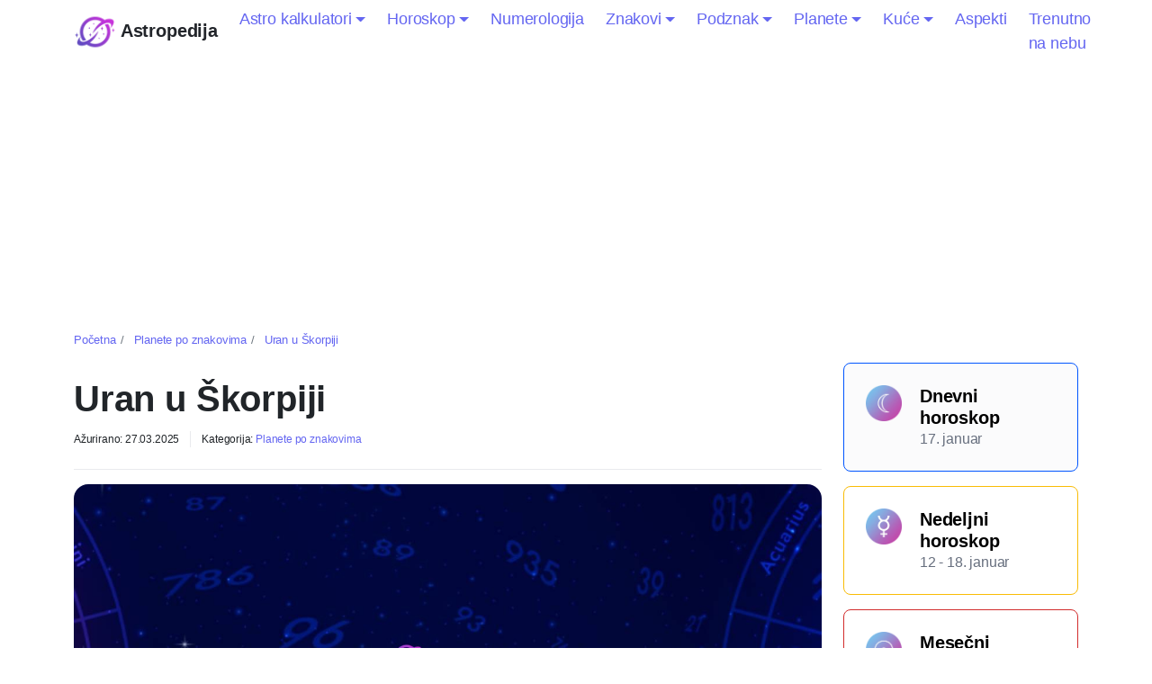

--- FILE ---
content_type: text/html; charset=UTF-8
request_url: https://astropedija.com/planete-po-znakovima/uran-u-skorpiji/
body_size: 15929
content:

<!DOCTYPE html>
<html lang="sr-RS">

<head>
  <meta charset="utf-8">

  <meta name="viewport" content="width=device-width, initial-scale=1">

  <meta name='robots' content='index, follow, max-image-preview:large, max-snippet:-1, max-video-preview:-1' />

	<!-- This site is optimized with the Yoast SEO plugin v26.1 - https://yoast.com/wordpress/plugins/seo/ -->
	<title>Uran u Škorpiji</title>
	<meta name="description" content="Uran u Škorpiji ukazuje na duboku, intenzivnu i nekonvencionalnu prirodu u ljubavi, karijeri i društvu. Ove osobe su vrlo nezavisne i hrabre u svojim stavovima i uverenjima. One su vrlo strastvene i posvećene u ostvarivanju promena u svetu, a takođe su vrlo kreativne i inovativne u svojim pristupima." />
	<link rel="canonical" href="https://astropedija.com/planete-po-znakovima/uran-u-skorpiji/" />
	<meta property="og:locale" content="sr_RS" />
	<meta property="og:type" content="article" />
	<meta property="og:title" content="Uran u Škorpiji" />
	<meta property="og:description" content="Uran u Škorpiji ukazuje na duboku, intenzivnu i nekonvencionalnu prirodu u ljubavi, karijeri i društvu. Ove osobe su vrlo nezavisne i hrabre u svojim stavovima i uverenjima. One su vrlo strastvene i posvećene u ostvarivanju promena u svetu, a takođe su vrlo kreativne i inovativne u svojim pristupima." />
	<meta property="og:url" content="https://astropedija.com/planete-po-znakovima/uran-u-skorpiji/" />
	<meta property="og:site_name" content="Astropedija" />
	<meta property="article:published_time" content="2023-04-15T13:29:11+00:00" />
	<meta property="article:modified_time" content="2025-03-27T13:40:07+00:00" />
	<meta name="author" content="astropedija" />
	<meta name="twitter:card" content="summary_large_image" />
	<script type="application/ld+json" class="yoast-schema-graph">{"@context":"https://schema.org","@graph":[{"@type":["Article","BlogPosting"],"@id":"https://astropedija.com/planete-po-znakovima/uran-u-skorpiji/#article","isPartOf":{"@id":"https://astropedija.com/planete-po-znakovima/uran-u-skorpiji/"},"author":{"name":"astropedija","@id":"https://astropedija.com/#/schema/person/b8893c40b443e1014fdd2081468567e2"},"headline":"Uran u Škorpiji","datePublished":"2023-04-15T13:29:11+00:00","dateModified":"2025-03-27T13:40:07+00:00","mainEntityOfPage":{"@id":"https://astropedija.com/planete-po-znakovima/uran-u-skorpiji/"},"wordCount":266,"publisher":{"@id":"https://astropedija.com/#organization"},"image":{"@id":"https://astropedija.com/planete-po-znakovima/uran-u-skorpiji/#primaryimage"},"thumbnailUrl":"https://astropedija.com/wp-content/uploads/2025/04/featured-uran-u-skorpiji.jpg","keywords":["Škorpija","Uran"],"articleSection":["Planete po znakovima"],"inLanguage":"sr-RS"},{"@type":"WebPage","@id":"https://astropedija.com/planete-po-znakovima/uran-u-skorpiji/","url":"https://astropedija.com/planete-po-znakovima/uran-u-skorpiji/","name":"Uran u Škorpiji","isPartOf":{"@id":"https://astropedija.com/#website"},"primaryImageOfPage":{"@id":"https://astropedija.com/planete-po-znakovima/uran-u-skorpiji/#primaryimage"},"image":{"@id":"https://astropedija.com/planete-po-znakovima/uran-u-skorpiji/#primaryimage"},"thumbnailUrl":"https://astropedija.com/wp-content/uploads/2025/04/featured-uran-u-skorpiji.jpg","datePublished":"2023-04-15T13:29:11+00:00","dateModified":"2025-03-27T13:40:07+00:00","description":"Uran u Škorpiji ukazuje na duboku, intenzivnu i nekonvencionalnu prirodu u ljubavi, karijeri i društvu. Ove osobe su vrlo nezavisne i hrabre u svojim stavovima i uverenjima. One su vrlo strastvene i posvećene u ostvarivanju promena u svetu, a takođe su vrlo kreativne i inovativne u svojim pristupima.","breadcrumb":{"@id":"https://astropedija.com/planete-po-znakovima/uran-u-skorpiji/#breadcrumb"},"inLanguage":"sr-RS","potentialAction":[{"@type":"ReadAction","target":["https://astropedija.com/planete-po-znakovima/uran-u-skorpiji/"]}]},{"@type":"ImageObject","inLanguage":"sr-RS","@id":"https://astropedija.com/planete-po-znakovima/uran-u-skorpiji/#primaryimage","url":"https://astropedija.com/wp-content/uploads/2025/04/featured-uran-u-skorpiji.jpg","contentUrl":"https://astropedija.com/wp-content/uploads/2025/04/featured-uran-u-skorpiji.jpg","width":1281,"height":721,"caption":"Uran u Škorpiji"},{"@type":"BreadcrumbList","@id":"https://astropedija.com/planete-po-znakovima/uran-u-skorpiji/#breadcrumb","itemListElement":[{"@type":"ListItem","position":1,"name":"Početna","item":"https://astropedija.com/"},{"@type":"ListItem","position":2,"name":"Planete po znakovima","item":"https://astropedija.com/category/planete-po-znakovima/"},{"@type":"ListItem","position":3,"name":"Uran u Škorpiji"}]},{"@type":"WebSite","@id":"https://astropedija.com/#website","url":"https://astropedija.com/","name":"Astropedija","description":"Astrološka enciklopedija","publisher":{"@id":"https://astropedija.com/#organization"},"potentialAction":[{"@type":"SearchAction","target":{"@type":"EntryPoint","urlTemplate":"https://astropedija.com/?s={search_term_string}"},"query-input":{"@type":"PropertyValueSpecification","valueRequired":true,"valueName":"search_term_string"}}],"inLanguage":"sr-RS"},{"@type":"Organization","@id":"https://astropedija.com/#organization","name":"Astropedija","url":"https://astropedija.com/","logo":{"@type":"ImageObject","inLanguage":"sr-RS","@id":"https://astropedija.com/#/schema/logo/image/","url":"https://astropedija.com/wp-content/uploads/2025/04/cropped-favicon-astropedija.webp","contentUrl":"https://astropedija.com/wp-content/uploads/2025/04/cropped-favicon-astropedija.webp","width":512,"height":512,"caption":"Astropedija"},"image":{"@id":"https://astropedija.com/#/schema/logo/image/"}},{"@type":"Person","@id":"https://astropedija.com/#/schema/person/b8893c40b443e1014fdd2081468567e2","name":"astropedija","sameAs":["https://astropedija.com"]}]}</script>
	<!-- / Yoast SEO plugin. -->


<link rel="alternate" title="oEmbed (JSON)" type="application/json+oembed" href="https://astropedija.com/wp-json/oembed/1.0/embed?url=https%3A%2F%2Fastropedija.com%2Fplanete-po-znakovima%2Furan-u-skorpiji%2F" />
<link rel="alternate" title="oEmbed (XML)" type="text/xml+oembed" href="https://astropedija.com/wp-json/oembed/1.0/embed?url=https%3A%2F%2Fastropedija.com%2Fplanete-po-znakovima%2Furan-u-skorpiji%2F&#038;format=xml" />
<style id='wp-img-auto-sizes-contain-inline-css' type='text/css'>
img:is([sizes=auto i],[sizes^="auto," i]){contain-intrinsic-size:3000px 1500px}
/*# sourceURL=wp-img-auto-sizes-contain-inline-css */
</style>
<style id='classic-theme-styles-inline-css' type='text/css'>
/*! This file is auto-generated */
.wp-block-button__link{color:#fff;background-color:#32373c;border-radius:9999px;box-shadow:none;text-decoration:none;padding:calc(.667em + 2px) calc(1.333em + 2px);font-size:1.125em}.wp-block-file__button{background:#32373c;color:#fff;text-decoration:none}
/*# sourceURL=/wp-includes/css/classic-themes.min.css */
</style>
<link rel='stylesheet' id='main-theme-css' href='https://astropedija.com/wp-content/themes/astro/css/theme.bundle.css' type='text/css' media='all' />
<link rel="https://api.w.org/" href="https://astropedija.com/wp-json/" /><link rel="alternate" title="JSON" type="application/json" href="https://astropedija.com/wp-json/wp/v2/posts/1384" /><link rel="EditURI" type="application/rsd+xml" title="RSD" href="https://astropedija.com/xmlrpc.php?rsd" />
<link rel='shortlink' href='https://astropedija.com/?p=1384' />
<script async src="https://pagead2.googlesyndication.com/pagead/js/adsbygoogle.js?client=ca-pub-6886580339034085" crossorigin="anonymous"></script><link rel="icon" href="https://astropedija.com/wp-content/uploads/2025/04/cropped-favicon-astropedija.webp" sizes="32x32" />
<link rel="icon" href="https://astropedija.com/wp-content/uploads/2025/04/cropped-favicon-astropedija.webp" sizes="192x192" />
<link rel="apple-touch-icon" href="https://astropedija.com/wp-content/uploads/2025/04/cropped-favicon-astropedija.webp" />
<meta name="msapplication-TileImage" content="https://astropedija.com/wp-content/uploads/2025/04/cropped-favicon-astropedija.webp" />


  <style>
    body {
        font-size: 18px;
        font-family: Helvetica, Verdana, Tahoma, sans-serif;
        color: #212529;
    }

    .single h2,
    .single h3,
    .single h4,
    .page-content h2,
    .page-content h3,
    .page-content h4 {
        margin-top: 1.8rem;
        margin-bottom: 1.3rem;
    }

    .single .post-content p,
    .page-content p {
        line-height: 1.6;
    }

    .single .post-content li,
    .page-content li {
        margin-bottom: 0.8rem;
    }

    .single .post-content img {
        display: block;
        margin: auto;
    }

    .single .accordion {
        margin-bottom: 2rem;
    }

    .page-excerpt {
        font-size: 1.2rem;
        font-weight: 300;
        margin-bottom: 1rem;
    }

    h1.page-title {
        margin-top: 1rem;
    }

    svg {
        background-color: transparent !important;
    }

    @media (max-width: 768px) {

        input,
        textarea,
        select {
            font-size: 16px !important;
        }
    }

    h1,
    h2,
    h3,
    h4,
    h5,
    h6,
    .h1,
    .h2,
    .h3,
    .h4,
    .h5,
    .h6 {
        font-weight: bold;
    }

    .shadow-custom {
        box-shadow: 0 0 13px 0 rgba(62, 44, 90, .08);
    }

    .hero-section {
        padding: 50px 0 50px;
    }

    .hero {
        display: flex;
        align-items: center;
    }

    .hero .card {
        border-radius: 12px;
        overflow: hidden;
    }

    .hero .card img {
        border-radius: 12px 12px 0 0;
        object-fit: cover;
        width: 100%;
        height: 150px;
    }

    .hero .card-body {
        text-align: center;
        padding: 10px;
    }

    .navbar-toggler {
        border: none;
    }

    .navbar-toggler:focus {
        box-shadow: none !important;
    }

    /* Adjust for smaller screens */
    @media (max-width: 576px) {

        /* Extra small devices (phones) */
        h1 {
            font-size: 1.7rem;
        }

        h2,
        h3 {
            font-size: 1.5rem;
        }

        .home h2.hero-title {
            font-size: 2rem !important;
        }

        h4 {
            font-size: 1.5rem;
        }
    }

    .home h2.hero-title {
        font-size: 3rem;
    }

    a {
        text-decoration: none;
        color: #6466f1;
    }

    .btn-primary,
    .bg-primary,
    .dropdown-item:active {
        background-color: #6466f1 !important;
    }

    .nav-link {
        color: #6466f1;
    }

    .front-cards a {
        text-decoration: none;
        color: #6366f1;
    }

    .text-primary {
        color: #6466f1 !important;
    }

    .retro::before {
        content: '℞ ';
        color: rgb(210 45 45);
    }

    /* Chrome, Safari, Edge, Opera */
    input::-webkit-outer-spin-button,
    input::-webkit-inner-spin-button {
        -webkit-appearance: none;
        margin: 0;
    }

    /* Firefox */
    input[type=number] {
        -moz-appearance: textfield;
    }


    .dropdown-item:active {
        background-color: #e8e8ee !important;
    }

    b,
    strong {
        font-weight: 600 !important;
    }

    .list-group-item {
        padding: 0.5rem !important;
    }


    .bd-callout {
        padding: 1.25rem;
        margin-bottom: 1.25rem;
        border: 1px solid #eee;
        border-left-width: .25rem;
        border-radius: .25rem
    }

    .bd-callout h4 {
        margin-top: 0;
        margin-bottom: .25rem
    }

    .bd-callout p:last-child {
        margin-bottom: 0
    }

    .bd-callout code {
        border-radius: .25rem
    }

    .bd-callout+.bd-callout {
        margin-top: -.25rem
    }

    .bd-callout-info {
        border-left-color: #6465f0
    }

    .bd-callout-info h4 {
        color: #5bc0de
    }

    .bd-callout-warning {
        border-left-color: #f0ad4e
    }

    .bd-callout-warning h4 {
        color: #f0ad4e
    }

    .bd-callout-danger {
        border-left-color: #d9534f
    }

    .bd-callout-danger h4 {
        color: #d9534f
    }

    .bd-callout-primary {
        border-left-color: #6465f0
    }

    .bd-callout-primaryh4 {
        color: #007bff
    }

    .bd-callout-success {
        border-left-color: #28a745
    }

    .bd-callout-successh4 {
        color: #28a745
    }

    .bd-callout-default {
        border-left-color: #6c757d
    }

    .bd-callout-defaulth4 {
        color: #6c757d
    }

    .modal {
        display: none;
        position: fixed;
        z-index: 1;
        left: 0;
        top: 0;
        width: 100%;
        height: 100%;
        overflow: auto;
        background-color: rgba(0, 0, 0, 0.7);
    }

    /* Modal Content */
    .modal-content {
        position: relative;
        background-color: #fefefe;
        margin: 15% auto;
        padding: 20px;
        border: 1px solid #888;
        width: 80%;
    }

    .page-content {
        margin-top: 2rem;
    }

    .background-gradient {
        background-image: linear-gradient(to left top, #6466f1, #7f5eee, #9754e9, #ac47e3, #c037da);
    }

    .text-dark {
        color: #8f8b8b !important;
    }

    .text-blue {
        color: #145ae6;
    }

    .nav-pills .nav-link.active {
        background-color: #6466f1;
        color: #fff;
    }

    .nav-pills .nav-link.active:hover {
        background-color: #5355e3;
    }

    .hero-section {
        background-image: linear-gradient(135deg, #eae8fd 0, #fce5e6 100%);

    }

    h2.hero-title {

        background: linear-gradient(135deg, #5a4aff 0, #ff3739 100%);
        -webkit-background-clip: text;
        -webkit-text-fill-color: transparent;
        background-clip: text;
        text-fill-color: transparent;
    }

    .homepage-horoscopes {
        margin-top: 2rem;
    }

    #ad-slot {
        margin: 20px 0 20px 0 !important;
        display: flex;
        align-items: center;
        justify-content: center;
    }
</style>
  

    <!--- Start Google Analytics --->
    <script async src="https://www.googletagmanager.com/gtag/js?id=G-MDMN77D2BC"></script>
    <script>
      window.dataLayer = window.dataLayer || [];

      function gtag() {
        dataLayer.push(arguments);
      }
      gtag('js', new Date());

      gtag('config', 'G-MDMN77D2BC');
    </script>
    <!--- End Google Analytics --->

<script type="text/javascript">
    (function(c,l,a,r,i,t,y){
        c[a]=c[a]||function(){(c[a].q=c[a].q||[]).push(arguments)};
        t=l.createElement(r);t.async=1;t.src="https://www.clarity.ms/tag/"+i;
        y=l.getElementsByTagName(r)[0];y.parentNode.insertBefore(t,y);
    })(window, document, "clarity", "script", "sou2sd3v9k");
</script>

  
<style id='global-styles-inline-css' type='text/css'>
:root{--wp--preset--aspect-ratio--square: 1;--wp--preset--aspect-ratio--4-3: 4/3;--wp--preset--aspect-ratio--3-4: 3/4;--wp--preset--aspect-ratio--3-2: 3/2;--wp--preset--aspect-ratio--2-3: 2/3;--wp--preset--aspect-ratio--16-9: 16/9;--wp--preset--aspect-ratio--9-16: 9/16;--wp--preset--color--black: #000000;--wp--preset--color--cyan-bluish-gray: #abb8c3;--wp--preset--color--white: #ffffff;--wp--preset--color--pale-pink: #f78da7;--wp--preset--color--vivid-red: #cf2e2e;--wp--preset--color--luminous-vivid-orange: #ff6900;--wp--preset--color--luminous-vivid-amber: #fcb900;--wp--preset--color--light-green-cyan: #7bdcb5;--wp--preset--color--vivid-green-cyan: #00d084;--wp--preset--color--pale-cyan-blue: #8ed1fc;--wp--preset--color--vivid-cyan-blue: #0693e3;--wp--preset--color--vivid-purple: #9b51e0;--wp--preset--gradient--vivid-cyan-blue-to-vivid-purple: linear-gradient(135deg,rgb(6,147,227) 0%,rgb(155,81,224) 100%);--wp--preset--gradient--light-green-cyan-to-vivid-green-cyan: linear-gradient(135deg,rgb(122,220,180) 0%,rgb(0,208,130) 100%);--wp--preset--gradient--luminous-vivid-amber-to-luminous-vivid-orange: linear-gradient(135deg,rgb(252,185,0) 0%,rgb(255,105,0) 100%);--wp--preset--gradient--luminous-vivid-orange-to-vivid-red: linear-gradient(135deg,rgb(255,105,0) 0%,rgb(207,46,46) 100%);--wp--preset--gradient--very-light-gray-to-cyan-bluish-gray: linear-gradient(135deg,rgb(238,238,238) 0%,rgb(169,184,195) 100%);--wp--preset--gradient--cool-to-warm-spectrum: linear-gradient(135deg,rgb(74,234,220) 0%,rgb(151,120,209) 20%,rgb(207,42,186) 40%,rgb(238,44,130) 60%,rgb(251,105,98) 80%,rgb(254,248,76) 100%);--wp--preset--gradient--blush-light-purple: linear-gradient(135deg,rgb(255,206,236) 0%,rgb(152,150,240) 100%);--wp--preset--gradient--blush-bordeaux: linear-gradient(135deg,rgb(254,205,165) 0%,rgb(254,45,45) 50%,rgb(107,0,62) 100%);--wp--preset--gradient--luminous-dusk: linear-gradient(135deg,rgb(255,203,112) 0%,rgb(199,81,192) 50%,rgb(65,88,208) 100%);--wp--preset--gradient--pale-ocean: linear-gradient(135deg,rgb(255,245,203) 0%,rgb(182,227,212) 50%,rgb(51,167,181) 100%);--wp--preset--gradient--electric-grass: linear-gradient(135deg,rgb(202,248,128) 0%,rgb(113,206,126) 100%);--wp--preset--gradient--midnight: linear-gradient(135deg,rgb(2,3,129) 0%,rgb(40,116,252) 100%);--wp--preset--font-size--small: 13px;--wp--preset--font-size--medium: 20px;--wp--preset--font-size--large: 36px;--wp--preset--font-size--x-large: 42px;--wp--preset--spacing--20: 0.44rem;--wp--preset--spacing--30: 0.67rem;--wp--preset--spacing--40: 1rem;--wp--preset--spacing--50: 1.5rem;--wp--preset--spacing--60: 2.25rem;--wp--preset--spacing--70: 3.38rem;--wp--preset--spacing--80: 5.06rem;--wp--preset--shadow--natural: 6px 6px 9px rgba(0, 0, 0, 0.2);--wp--preset--shadow--deep: 12px 12px 50px rgba(0, 0, 0, 0.4);--wp--preset--shadow--sharp: 6px 6px 0px rgba(0, 0, 0, 0.2);--wp--preset--shadow--outlined: 6px 6px 0px -3px rgb(255, 255, 255), 6px 6px rgb(0, 0, 0);--wp--preset--shadow--crisp: 6px 6px 0px rgb(0, 0, 0);}:where(.is-layout-flex){gap: 0.5em;}:where(.is-layout-grid){gap: 0.5em;}body .is-layout-flex{display: flex;}.is-layout-flex{flex-wrap: wrap;align-items: center;}.is-layout-flex > :is(*, div){margin: 0;}body .is-layout-grid{display: grid;}.is-layout-grid > :is(*, div){margin: 0;}:where(.wp-block-columns.is-layout-flex){gap: 2em;}:where(.wp-block-columns.is-layout-grid){gap: 2em;}:where(.wp-block-post-template.is-layout-flex){gap: 1.25em;}:where(.wp-block-post-template.is-layout-grid){gap: 1.25em;}.has-black-color{color: var(--wp--preset--color--black) !important;}.has-cyan-bluish-gray-color{color: var(--wp--preset--color--cyan-bluish-gray) !important;}.has-white-color{color: var(--wp--preset--color--white) !important;}.has-pale-pink-color{color: var(--wp--preset--color--pale-pink) !important;}.has-vivid-red-color{color: var(--wp--preset--color--vivid-red) !important;}.has-luminous-vivid-orange-color{color: var(--wp--preset--color--luminous-vivid-orange) !important;}.has-luminous-vivid-amber-color{color: var(--wp--preset--color--luminous-vivid-amber) !important;}.has-light-green-cyan-color{color: var(--wp--preset--color--light-green-cyan) !important;}.has-vivid-green-cyan-color{color: var(--wp--preset--color--vivid-green-cyan) !important;}.has-pale-cyan-blue-color{color: var(--wp--preset--color--pale-cyan-blue) !important;}.has-vivid-cyan-blue-color{color: var(--wp--preset--color--vivid-cyan-blue) !important;}.has-vivid-purple-color{color: var(--wp--preset--color--vivid-purple) !important;}.has-black-background-color{background-color: var(--wp--preset--color--black) !important;}.has-cyan-bluish-gray-background-color{background-color: var(--wp--preset--color--cyan-bluish-gray) !important;}.has-white-background-color{background-color: var(--wp--preset--color--white) !important;}.has-pale-pink-background-color{background-color: var(--wp--preset--color--pale-pink) !important;}.has-vivid-red-background-color{background-color: var(--wp--preset--color--vivid-red) !important;}.has-luminous-vivid-orange-background-color{background-color: var(--wp--preset--color--luminous-vivid-orange) !important;}.has-luminous-vivid-amber-background-color{background-color: var(--wp--preset--color--luminous-vivid-amber) !important;}.has-light-green-cyan-background-color{background-color: var(--wp--preset--color--light-green-cyan) !important;}.has-vivid-green-cyan-background-color{background-color: var(--wp--preset--color--vivid-green-cyan) !important;}.has-pale-cyan-blue-background-color{background-color: var(--wp--preset--color--pale-cyan-blue) !important;}.has-vivid-cyan-blue-background-color{background-color: var(--wp--preset--color--vivid-cyan-blue) !important;}.has-vivid-purple-background-color{background-color: var(--wp--preset--color--vivid-purple) !important;}.has-black-border-color{border-color: var(--wp--preset--color--black) !important;}.has-cyan-bluish-gray-border-color{border-color: var(--wp--preset--color--cyan-bluish-gray) !important;}.has-white-border-color{border-color: var(--wp--preset--color--white) !important;}.has-pale-pink-border-color{border-color: var(--wp--preset--color--pale-pink) !important;}.has-vivid-red-border-color{border-color: var(--wp--preset--color--vivid-red) !important;}.has-luminous-vivid-orange-border-color{border-color: var(--wp--preset--color--luminous-vivid-orange) !important;}.has-luminous-vivid-amber-border-color{border-color: var(--wp--preset--color--luminous-vivid-amber) !important;}.has-light-green-cyan-border-color{border-color: var(--wp--preset--color--light-green-cyan) !important;}.has-vivid-green-cyan-border-color{border-color: var(--wp--preset--color--vivid-green-cyan) !important;}.has-pale-cyan-blue-border-color{border-color: var(--wp--preset--color--pale-cyan-blue) !important;}.has-vivid-cyan-blue-border-color{border-color: var(--wp--preset--color--vivid-cyan-blue) !important;}.has-vivid-purple-border-color{border-color: var(--wp--preset--color--vivid-purple) !important;}.has-vivid-cyan-blue-to-vivid-purple-gradient-background{background: var(--wp--preset--gradient--vivid-cyan-blue-to-vivid-purple) !important;}.has-light-green-cyan-to-vivid-green-cyan-gradient-background{background: var(--wp--preset--gradient--light-green-cyan-to-vivid-green-cyan) !important;}.has-luminous-vivid-amber-to-luminous-vivid-orange-gradient-background{background: var(--wp--preset--gradient--luminous-vivid-amber-to-luminous-vivid-orange) !important;}.has-luminous-vivid-orange-to-vivid-red-gradient-background{background: var(--wp--preset--gradient--luminous-vivid-orange-to-vivid-red) !important;}.has-very-light-gray-to-cyan-bluish-gray-gradient-background{background: var(--wp--preset--gradient--very-light-gray-to-cyan-bluish-gray) !important;}.has-cool-to-warm-spectrum-gradient-background{background: var(--wp--preset--gradient--cool-to-warm-spectrum) !important;}.has-blush-light-purple-gradient-background{background: var(--wp--preset--gradient--blush-light-purple) !important;}.has-blush-bordeaux-gradient-background{background: var(--wp--preset--gradient--blush-bordeaux) !important;}.has-luminous-dusk-gradient-background{background: var(--wp--preset--gradient--luminous-dusk) !important;}.has-pale-ocean-gradient-background{background: var(--wp--preset--gradient--pale-ocean) !important;}.has-electric-grass-gradient-background{background: var(--wp--preset--gradient--electric-grass) !important;}.has-midnight-gradient-background{background: var(--wp--preset--gradient--midnight) !important;}.has-small-font-size{font-size: var(--wp--preset--font-size--small) !important;}.has-medium-font-size{font-size: var(--wp--preset--font-size--medium) !important;}.has-large-font-size{font-size: var(--wp--preset--font-size--large) !important;}.has-x-large-font-size{font-size: var(--wp--preset--font-size--x-large) !important;}
/*# sourceURL=global-styles-inline-css */
</style>
</head>

<body class="wp-singular post-template post-template-single-planets post-template-single-planets-php single single-post postid-1384 single-format-standard wp-theme-astro">

  
<header class="header navbar navbar-expand-lg p-0">
    <div class="container px-3">
        <a href="https://astropedija.com" class="navbar-brand fs-5 fw-bold pe-3">
            <img loading="lazy" src="https://astropedija.com/wp-content/themes/astro/img/logo/astropedija-logo-200-200.webp" width="47" height="47" alt="Astropedija logo">
            Astropedija
        </a>
        <div id="navbarNav" class="offcanvas offcanvas-end">
            <div class="offcanvas-header border-bottom">
                <p class="offcanvas-title">Meni</p>
                <button type="button" class="btn-close" data-bs-dismiss="offcanvas" aria-label="Close"></button>
            </div>
            <div class="offcanvas-body">

                <ul class="navbar-nav me-auto mb-2 mb-lg-0">

                    <li class="nav-item dropdown">
                        <a class="nav-link dropdown-toggle" href="#" id="navbarDropdown1" role="button" data-bs-toggle="dropdown" aria-expanded="false">
                            Astro kalkulatori
                        </a>

                        <ul class="dropdown-menu" aria-labelledby="navbarDropdown">
                            <li class="fw-bold mb-4 mt-2 px-4 text-primary"><a href="https://astropedija.com/astro-kalkulatori">Svi kalkulatori <svg xmlns="http://www.w3.org/2000/svg" width="16" height="16" fill="currentColor" class="bi bi-arrow-right" viewBox="0 0 16 16"><path fill-rule="evenodd" d="M1 8a.5.5 0 0 1 .5-.5h11.793l-3.147-3.146a.5.5 0 0 1 .708-.708l4 4a.5.5 0 0 1 0 .708l-4 4a.5.5 0 0 1-.708-.708L13.293 8.5H1.5A.5.5 0 0 1 1 8"/></svg></a></li>
                            <hr>
                                                            
                                    <li class="fw-bold mb-2 mt-2 px-4">Natalne karte</li>

                                                                                                    <li><a class="dropdown-item" href="https://astropedija.com/izrada-natalne-karte/"><svg xmlns="http://www.w3.org/2000/svg" width="16" height="16" fill="currentColor" class="bi bi-chevron-right" viewBox="0 0 16 16"><path fill-rule="evenodd" d="M4.646 1.646a.5.5 0 0 1 .708 0l6 6a.5.5 0 0 1 0 .708l-6 6a.5.5 0 0 1-.708-.708L10.293 8 4.646 2.354a.5.5 0 0 1 0-.708"/></svg> Natalna karta</a></li>
                                                                    <li><a class="dropdown-item" href="https://astropedija.com/uporedna-natalna-karta/"><svg xmlns="http://www.w3.org/2000/svg" width="16" height="16" fill="currentColor" class="bi bi-chevron-right" viewBox="0 0 16 16"><path fill-rule="evenodd" d="M4.646 1.646a.5.5 0 0 1 .708 0l6 6a.5.5 0 0 1 0 .708l-6 6a.5.5 0 0 1-.708-.708L10.293 8 4.646 2.354a.5.5 0 0 1 0-.708"/></svg> Uporedna karta</a></li>
                                                                    <li><a class="dropdown-item" href="https://astropedija.com/kompozit-horoskop/"><svg xmlns="http://www.w3.org/2000/svg" width="16" height="16" fill="currentColor" class="bi bi-chevron-right" viewBox="0 0 16 16"><path fill-rule="evenodd" d="M4.646 1.646a.5.5 0 0 1 .708 0l6 6a.5.5 0 0 1 0 .708l-6 6a.5.5 0 0 1-.708-.708L10.293 8 4.646 2.354a.5.5 0 0 1 0-.708"/></svg> Kompozitna karta</a></li>
                                                                    <li><a class="dropdown-item" href="https://astropedija.com/natalna-karta-tranziti/"><svg xmlns="http://www.w3.org/2000/svg" width="16" height="16" fill="currentColor" class="bi bi-chevron-right" viewBox="0 0 16 16"><path fill-rule="evenodd" d="M4.646 1.646a.5.5 0 0 1 .708 0l6 6a.5.5 0 0 1 0 .708l-6 6a.5.5 0 0 1-.708-.708L10.293 8 4.646 2.354a.5.5 0 0 1 0-.708"/></svg> Tranzitna karta</a></li>
                                                                    <li><a class="dropdown-item" href="https://astropedija.com/solarni-horoskop/"><svg xmlns="http://www.w3.org/2000/svg" width="16" height="16" fill="currentColor" class="bi bi-chevron-right" viewBox="0 0 16 16"><path fill-rule="evenodd" d="M4.646 1.646a.5.5 0 0 1 .708 0l6 6a.5.5 0 0 1 0 .708l-6 6a.5.5 0 0 1-.708-.708L10.293 8 4.646 2.354a.5.5 0 0 1 0-.708"/></svg> Solarna karta</a></li>
                                                                                            
                                    <li class="fw-bold mb-2 mt-2 px-4">Kalkulatori</li>

                                                                                                    <li><a class="dropdown-item" href="https://astropedija.com/racunanje-podznaka/"><svg xmlns="http://www.w3.org/2000/svg" width="16" height="16" fill="currentColor" class="bi bi-chevron-right" viewBox="0 0 16 16"><path fill-rule="evenodd" d="M4.646 1.646a.5.5 0 0 1 .708 0l6 6a.5.5 0 0 1 0 .708l-6 6a.5.5 0 0 1-.708-.708L10.293 8 4.646 2.354a.5.5 0 0 1 0-.708"/></svg> Podznak kalkulator</a></li>
                                                                    <li><a class="dropdown-item" href="https://astropedija.com/znak-podznak-mesec-kalkulator/"><svg xmlns="http://www.w3.org/2000/svg" width="16" height="16" fill="currentColor" class="bi bi-chevron-right" viewBox="0 0 16 16"><path fill-rule="evenodd" d="M4.646 1.646a.5.5 0 0 1 .708 0l6 6a.5.5 0 0 1 0 .708l-6 6a.5.5 0 0 1-.708-.708L10.293 8 4.646 2.354a.5.5 0 0 1 0-.708"/></svg> Znak-Podznak-Mesec</a></li>
                                                                    <li><a class="dropdown-item" href="https://astropedija.com/sunce-u-horoskopu-kalkulator/"><svg xmlns="http://www.w3.org/2000/svg" width="16" height="16" fill="currentColor" class="bi bi-chevron-right" viewBox="0 0 16 16"><path fill-rule="evenodd" d="M4.646 1.646a.5.5 0 0 1 .708 0l6 6a.5.5 0 0 1 0 .708l-6 6a.5.5 0 0 1-.708-.708L10.293 8 4.646 2.354a.5.5 0 0 1 0-.708"/></svg> Sunce kalkulator</a></li>
                                                                    <li><a class="dropdown-item" href="https://astropedija.com/kalkulator-meseca/"><svg xmlns="http://www.w3.org/2000/svg" width="16" height="16" fill="currentColor" class="bi bi-chevron-right" viewBox="0 0 16 16"><path fill-rule="evenodd" d="M4.646 1.646a.5.5 0 0 1 .708 0l6 6a.5.5 0 0 1 0 .708l-6 6a.5.5 0 0 1-.708-.708L10.293 8 4.646 2.354a.5.5 0 0 1 0-.708"/></svg> Mesec kalkulator</a></li>
                                                                    <li><a class="dropdown-item" href="https://astropedija.com/venera-u-horoskopu-kalkulator/"><svg xmlns="http://www.w3.org/2000/svg" width="16" height="16" fill="currentColor" class="bi bi-chevron-right" viewBox="0 0 16 16"><path fill-rule="evenodd" d="M4.646 1.646a.5.5 0 0 1 .708 0l6 6a.5.5 0 0 1 0 .708l-6 6a.5.5 0 0 1-.708-.708L10.293 8 4.646 2.354a.5.5 0 0 1 0-.708"/></svg> Venera kalkulator</a></li>
                                                                    <li><a class="dropdown-item" href="https://astropedija.com/mars-kalkulator/"><svg xmlns="http://www.w3.org/2000/svg" width="16" height="16" fill="currentColor" class="bi bi-chevron-right" viewBox="0 0 16 16"><path fill-rule="evenodd" d="M4.646 1.646a.5.5 0 0 1 .708 0l6 6a.5.5 0 0 1 0 .708l-6 6a.5.5 0 0 1-.708-.708L10.293 8 4.646 2.354a.5.5 0 0 1 0-.708"/></svg> Mars kalkulator</a></li>
                                                                    <li><a class="dropdown-item" href="https://astropedija.com/jupiter-kalkulator/"><svg xmlns="http://www.w3.org/2000/svg" width="16" height="16" fill="currentColor" class="bi bi-chevron-right" viewBox="0 0 16 16"><path fill-rule="evenodd" d="M4.646 1.646a.5.5 0 0 1 .708 0l6 6a.5.5 0 0 1 0 .708l-6 6a.5.5 0 0 1-.708-.708L10.293 8 4.646 2.354a.5.5 0 0 1 0-.708"/></svg> Jupiter kalkulator</a></li>
                                                                    <li><a class="dropdown-item" href="https://astropedija.com/merkur-kalkulator/"><svg xmlns="http://www.w3.org/2000/svg" width="16" height="16" fill="currentColor" class="bi bi-chevron-right" viewBox="0 0 16 16"><path fill-rule="evenodd" d="M4.646 1.646a.5.5 0 0 1 .708 0l6 6a.5.5 0 0 1 0 .708l-6 6a.5.5 0 0 1-.708-.708L10.293 8 4.646 2.354a.5.5 0 0 1 0-.708"/></svg> Merkur kalkulator</a></li>
                                                                    <li><a class="dropdown-item" href="https://astropedija.com/saturn-kalkulator/"><svg xmlns="http://www.w3.org/2000/svg" width="16" height="16" fill="currentColor" class="bi bi-chevron-right" viewBox="0 0 16 16"><path fill-rule="evenodd" d="M4.646 1.646a.5.5 0 0 1 .708 0l6 6a.5.5 0 0 1 0 .708l-6 6a.5.5 0 0 1-.708-.708L10.293 8 4.646 2.354a.5.5 0 0 1 0-.708"/></svg> Saturn kalkulator</a></li>
                                                                    <li><a class="dropdown-item" href="https://astropedija.com/mesecev-cvor-kalkulator/"><svg xmlns="http://www.w3.org/2000/svg" width="16" height="16" fill="currentColor" class="bi bi-chevron-right" viewBox="0 0 16 16"><path fill-rule="evenodd" d="M4.646 1.646a.5.5 0 0 1 .708 0l6 6a.5.5 0 0 1 0 .708l-6 6a.5.5 0 0 1-.708-.708L10.293 8 4.646 2.354a.5.5 0 0 1 0-.708"/></svg> Mesečev čvor kalkulator</a></li>
                                                                    <li><a class="dropdown-item" href="https://astropedija.com/lilit-kalkulator/"><svg xmlns="http://www.w3.org/2000/svg" width="16" height="16" fill="currentColor" class="bi bi-chevron-right" viewBox="0 0 16 16"><path fill-rule="evenodd" d="M4.646 1.646a.5.5 0 0 1 .708 0l6 6a.5.5 0 0 1 0 .708l-6 6a.5.5 0 0 1-.708-.708L10.293 8 4.646 2.354a.5.5 0 0 1 0-.708"/></svg> Lilit kalkulator</a></li>
                                                                    <li><a class="dropdown-item" href="https://astropedija.com/hiron-kalkulator/"><svg xmlns="http://www.w3.org/2000/svg" width="16" height="16" fill="currentColor" class="bi bi-chevron-right" viewBox="0 0 16 16"><path fill-rule="evenodd" d="M4.646 1.646a.5.5 0 0 1 .708 0l6 6a.5.5 0 0 1 0 .708l-6 6a.5.5 0 0 1-.708-.708L10.293 8 4.646 2.354a.5.5 0 0 1 0-.708"/></svg> Hiron kalkulator</a></li>
                                                                    <li><a class="dropdown-item" href="https://astropedija.com/mc-kalkulator/"><svg xmlns="http://www.w3.org/2000/svg" width="16" height="16" fill="currentColor" class="bi bi-chevron-right" viewBox="0 0 16 16"><path fill-rule="evenodd" d="M4.646 1.646a.5.5 0 0 1 .708 0l6 6a.5.5 0 0 1 0 .708l-6 6a.5.5 0 0 1-.708-.708L10.293 8 4.646 2.354a.5.5 0 0 1 0-.708"/></svg> MC / Srednje nebo kalkulator</a></li>
                                                                                            
                                    <li class="fw-bold mb-2 mt-2 px-4">Ostalo</li>

                                                                                                    <li><a class="dropdown-item" href="https://astropedija.com/numerologija-kalkulator/"><svg xmlns="http://www.w3.org/2000/svg" width="16" height="16" fill="currentColor" class="bi bi-chevron-right" viewBox="0 0 16 16"><path fill-rule="evenodd" d="M4.646 1.646a.5.5 0 0 1 .708 0l6 6a.5.5 0 0 1 0 .708l-6 6a.5.5 0 0 1-.708-.708L10.293 8 4.646 2.354a.5.5 0 0 1 0-.708"/></svg> Numerološki kalkulator</a></li>
                                                                    <li><a class="dropdown-item" href="https://astropedija.com/ljubavni-horoskop/"><svg xmlns="http://www.w3.org/2000/svg" width="16" height="16" fill="currentColor" class="bi bi-chevron-right" viewBox="0 0 16 16"><path fill-rule="evenodd" d="M4.646 1.646a.5.5 0 0 1 .708 0l6 6a.5.5 0 0 1 0 .708l-6 6a.5.5 0 0 1-.708-.708L10.293 8 4.646 2.354a.5.5 0 0 1 0-.708"/></svg> Ljubavni horoskop</a></li>
                                                                    <li><a class="dropdown-item" href="https://astropedija.com/trenutne-planete/"><svg xmlns="http://www.w3.org/2000/svg" width="16" height="16" fill="currentColor" class="bi bi-chevron-right" viewBox="0 0 16 16"><path fill-rule="evenodd" d="M4.646 1.646a.5.5 0 0 1 .708 0l6 6a.5.5 0 0 1 0 .708l-6 6a.5.5 0 0 1-.708-.708L10.293 8 4.646 2.354a.5.5 0 0 1 0-.708"/></svg> Trenutni položaj planeta</a></li>
                                                                    <li><a class="dropdown-item" href="https://astropedija.com/meseceve-faze/"><svg xmlns="http://www.w3.org/2000/svg" width="16" height="16" fill="currentColor" class="bi bi-chevron-right" viewBox="0 0 16 16"><path fill-rule="evenodd" d="M4.646 1.646a.5.5 0 0 1 .708 0l6 6a.5.5 0 0 1 0 .708l-6 6a.5.5 0 0 1-.708-.708L10.293 8 4.646 2.354a.5.5 0 0 1 0-.708"/></svg> Kalendar mesečevih faza</a></li>
                                                                                    </ul>
                    </li>

                    <li class="nav-item dropdown">
                        <a class="nav-link dropdown-toggle" href="#" id="navbarDropdown2" role="button" data-bs-toggle="dropdown" aria-expanded="false">
                            Horoskop
                        </a>
                        <ul class="dropdown-menu" aria-labelledby="navbarDropdown">
                            <li><a class="dropdown-item fw-bold" href="https://astropedija.com/dnevni-horoskop/">Dnevni horoskop</a></li>
                            <li><a class="dropdown-item fw-bold" href="https://astropedija.com/nedeljni-horoskop/">Nedeljni horoskop</a></li>
                            <li><a class="dropdown-item fw-bold" href="https://astropedija.com/mesecni-horoskop/">Mesečni horoskop</a></li>
                        </ul>
                    </li>

                    <li class="nav-item">
                        <a class="nav-link " href="https://astropedija.com/numerologija-kalkulator">Numerologija</a>
                    </li>

                    <li class="nav-item dropdown">
                        <a class="nav-link dropdown-toggle" href="#" id="navbarDropdown3" role="button" data-bs-toggle="dropdown" aria-expanded="false">
                            Znakovi
                        </a>
                        <ul class="dropdown-menu" aria-labelledby="navbarDropdown">

                            <li><a class="dropdown-item fw-bold" href="https://astropedija.com/znakovi/">Pregled znakova</a></li>
                            <li><a class="dropdown-item fw-bold" href="https://astropedija.com/znakovi/deca/">Deca</a></li>
                            <li>
                                <hr class="mt-1 mb-1">
                            </li>

                            
                                <li><a class="dropdown-item" href="https://astropedija.com/znakovi/ovan-znak/">♈️ Ovan znak</a></li>

                            
                                <li><a class="dropdown-item" href="https://astropedija.com/znakovi/bik-znak/">♉️ Bik znak</a></li>

                            
                                <li><a class="dropdown-item" href="https://astropedija.com/znakovi/blizanci-znak/">♊️ Blizanci znak</a></li>

                            
                                <li><a class="dropdown-item" href="https://astropedija.com/znakovi/rak-znak/">♋️ Rak znak</a></li>

                            
                                <li><a class="dropdown-item" href="https://astropedija.com/znakovi/lav-znak/">♌️ Lav znak</a></li>

                            
                                <li><a class="dropdown-item" href="https://astropedija.com/znakovi/devica-znak/">♍️ Devica znak</a></li>

                            
                                <li><a class="dropdown-item" href="https://astropedija.com/znakovi/vaga-znak/">♎️ Vaga znak</a></li>

                            
                                <li><a class="dropdown-item" href="https://astropedija.com/znakovi/skorpija-znak/">♏️ Škorpija znak</a></li>

                            
                                <li><a class="dropdown-item" href="https://astropedija.com/znakovi/strelac-znak/">♐️ Strelac znak</a></li>

                            
                                <li><a class="dropdown-item" href="https://astropedija.com/znakovi/jarac-znak/">♑️ Jarac znak</a></li>

                            
                                <li><a class="dropdown-item" href="https://astropedija.com/znakovi/vodolija-znak/">♒️ Vodolija znak</a></li>

                            
                                <li><a class="dropdown-item" href="https://astropedija.com/znakovi/ribe-znak/">♓️ Ribe znak</a></li>

                            
                        </ul>
                    </li>

                    <li class="nav-item dropdown">
                        <a class="nav-link dropdown-toggle" href="#" id="navbarDropdown4" role="button" data-bs-toggle="dropdown" aria-expanded="false">
                            Podznak
                        </a>
                        <ul class="dropdown-menu" aria-labelledby="navbarDropdown">

                            <li><a class="dropdown-item fw-bold" href="https://astropedija.com/podznak/">Pregled podznaka</a></li>
                            <li><a class="dropdown-item fw-bold" href="https://astropedija.com/racunanje-podznaka/">Podznak kalkulator</a></li>

                            <li>
                                <hr class="mt-1 mb-1">
                            </li>

                            
                                <li><a class="dropdown-item" href="https://astropedija.com/podznak/ovan-podznak/">♈️ Ovan podznak</a></li>

                            
                                <li><a class="dropdown-item" href="https://astropedija.com/podznak/bik-podznak/">♉️ Bik podznak</a></li>

                            
                                <li><a class="dropdown-item" href="https://astropedija.com/podznak/blizanci-podznak/">♊️ Blizanci podznak</a></li>

                            
                                <li><a class="dropdown-item" href="https://astropedija.com/podznak/rak-podznak/">♋️ Rak podznak</a></li>

                            
                                <li><a class="dropdown-item" href="https://astropedija.com/podznak/lav-podznak/">♌️ Lav podznak</a></li>

                            
                                <li><a class="dropdown-item" href="https://astropedija.com/podznak/devica-podznak/">♍️ Devica podznak</a></li>

                            
                                <li><a class="dropdown-item" href="https://astropedija.com/podznak/vaga-podznak/">♎️ Vaga podznak</a></li>

                            
                                <li><a class="dropdown-item" href="https://astropedija.com/podznak/skorpija-podznak/">♏️ Škorpija podznak</a></li>

                            
                                <li><a class="dropdown-item" href="https://astropedija.com/podznak/strelac-podznak/">♐️ Strelac podznak</a></li>

                            
                                <li><a class="dropdown-item" href="https://astropedija.com/podznak/jarac-podznak/">♑️ Jarac podznak</a></li>

                            
                                <li><a class="dropdown-item" href="https://astropedija.com/podznak/vodolija-podznak/">♒️ Vodolija podznak</a></li>

                            
                                <li><a class="dropdown-item" href="https://astropedija.com/podznak/ribe-podznak/">♓️ Ribe podznak</a></li>

                            
                        </ul>
                    </li>

                    <li class="nav-item dropdown">
                        <a class="nav-link dropdown-toggle" href="#" id="navbarDropdown5" role="button" data-bs-toggle="dropdown" aria-expanded="false">
                            Planete
                        </a>
                        <ul class="dropdown-menu" aria-labelledby="navbarDropdown">

                            <li><a class="dropdown-item fw-bold" href="https://astropedija.com/planete/">Pregled planeta</a></li>
                            <li><a class="dropdown-item fw-bold" href="https://astropedija.com/planete/retrogradne-planete/">Retrogradne planete</a></li>
                            <li><a class="dropdown-item fw-bold" href="https://astropedija.com/planete-po-kucama/">Planete po kućama</a></li>
                            <li><a class="dropdown-item fw-bold" href="https://astropedija.com/planete-po-znakovima/">Planete po znakovima</a></li>
                            <li>
                                <hr class="mt-1 mb-1">
                            </li>

                            
                                <li><a class="dropdown-item" href="https://astropedija.com/planete/sunce/">☉ Sunce</a></li>

                            
                                <li><a class="dropdown-item" href="https://astropedija.com/planete/mesec/">☽ Mesec</a></li>

                            
                                <li><a class="dropdown-item" href="https://astropedija.com/planete/merkur/">☿ Merkur</a></li>

                            
                                <li><a class="dropdown-item" href="https://astropedija.com/planete/venera/">♀ Venera</a></li>

                            
                                <li><a class="dropdown-item" href="https://astropedija.com/planete/mars/">♂ Mars</a></li>

                            
                                <li><a class="dropdown-item" href="https://astropedija.com/planete/jupiter/">♃ Jupiter</a></li>

                            
                                <li><a class="dropdown-item" href="https://astropedija.com/planete/saturn/">♄ Saturn</a></li>

                            
                                <li><a class="dropdown-item" href="https://astropedija.com/planete/uran/">♅ Uran</a></li>

                            
                                <li><a class="dropdown-item" href="https://astropedija.com/planete/neptun/">♆ Neptun</a></li>

                            
                                <li><a class="dropdown-item" href="https://astropedija.com/planete/pluton/">♇ Pluton</a></li>

                            
                                <li><a class="dropdown-item" href="https://astropedija.com/planete/hiron/">⚷ Hiron</a></li>

                            
                        </ul>
                    </li>

                    <li class="nav-item dropdown">
                        <a class="nav-link dropdown-toggle" href="#" id="navbarDropdown6" role="button" data-bs-toggle="dropdown" aria-expanded="false">
                            Kuće
                        </a>
                        <ul class="dropdown-menu" aria-labelledby="navbarDropdown">
                            <li><a class="dropdown-item fw-bold" href="https://astropedija.com/kuce/">Pregled kuća</a></li>
                            <li><a class="dropdown-item fw-bold" href="https://astropedija.com/planete-po-kucama/">Planete po kućama</a></li>
                            <li><a class="dropdown-item fw-bold" href="https://astropedija.com/kuce-po-znakovima/">Kuće po znakovima</a></li>
                            <li>
                                <hr class="mt-1 mb-1">
                            </li>

                            
                                <li><a class="dropdown-item" href="https://astropedija.com/kuce/prva-kuca/">1. kuća</a></li>

                            
                                <li><a class="dropdown-item" href="https://astropedija.com/kuce/druga-kuca/">2. kuća</a></li>

                            
                                <li><a class="dropdown-item" href="https://astropedija.com/kuce/treca-kuca/">3. kuća</a></li>

                            
                                <li><a class="dropdown-item" href="https://astropedija.com/kuce/cetvrta-kuca/">4. kuća</a></li>

                            
                                <li><a class="dropdown-item" href="https://astropedija.com/kuce/peta-kuca/">5. kuća</a></li>

                            
                                <li><a class="dropdown-item" href="https://astropedija.com/kuce/sesta-kuca/">6. kuća</a></li>

                            
                                <li><a class="dropdown-item" href="https://astropedija.com/kuce/sedma-kuca/">7. kuća</a></li>

                            
                                <li><a class="dropdown-item" href="https://astropedija.com/kuce/osma-kuca/">8. kuća</a></li>

                            
                                <li><a class="dropdown-item" href="https://astropedija.com/kuce/deveta-kuca/">9. kuća</a></li>

                            
                                <li><a class="dropdown-item" href="https://astropedija.com/kuce/deseta-kuca/">10. kuća</a></li>

                            
                                <li><a class="dropdown-item" href="https://astropedija.com/kuce/jedanaesta-kuca/">11. kuća</a></li>

                            
                                <li><a class="dropdown-item" href="https://astropedija.com/kuce/dvanaesta-kuca/">12. kuća</a></li>

                            
                        </ul>
                    </li>

                    <li class="nav-item">
                        <a class="nav-link" href="https://astropedija.com/aspekti/" role="button" aria-expanded="false">
                            Aspekti
                        </a>
                    </li>

                    <li class="nav-item">
                        <a class="nav-link" href="https://astropedija.com/trenutne-planete/" role="button" aria-expanded="false">
                            Trenutno na nebu
                        </a>
                    </li>

                </ul>

            </div>

            <div class="offcanvas-header border-top">
                <form class="input-group" action="https://astropedija.com/pretraga">
                    <input type="text" placeholder="Pretraga" class="form-control rounded pe-5" name="search_term" value="">
                    <i class='bx bx-search position-absolute top-50 end-0 translate-middle-y me-3 fs-lg zindex-5'></i>
                </form>
            </div>

        </div>

        <button type="button" class="navbar-toggler" data-bs-toggle="offcanvas" data-bs-target="#navbarNav" aria-controls="navbarNav" aria-expanded="false" aria-label="Toggle navigation">
            <span class="navbar-toggler-icon"></span>
        </button>



    </div>


</header>



    <!-- <div class="container">
        <div class="text-center">

            <div class="p-1 mb-2 background-gradient text-white" style="border-radius: 20px; font-size: 15px;"><i class="bi bi-megaphone-fill"></i> <b>NOVO!</b> Kompozitni horoskop za partnere. <a class="text-white text-decoration-underline" href="https://astropedija.com/kompozit-horoskop">Izradi kompozitnu natalnu kartu besplatno <i class="bi bi-arrow-right"></i></a></div>

        </div>
    </div> -->




    <!-- Desktop Large Leaderboard 970x250 --> <div id="ad-slot"><div style="min-width: 970px; min-height: 250px;"><ins class="adsbygoogle" style="display:inline-block;width:970px;height:250px" data-ad-client="ca-pub-6886580339034085" data-ad-slot="6642137805"></ins></div></div><script>(adsbygoogle = window.adsbygoogle || []).push({});</script>

  <main class="page-wrapper">

    <style>
    .breadcrumb {
        display: flex;
        flex-wrap: wrap;
        list-style: none;
        padding: 0;
        margin: 0;
    }

    .breadcrumb-item {
        display: inline-flex;
        align-items: center;
        font-size: 13px;
        list-style: none;
    }

    .breadcrumb-item a {
        text-decoration: none;
        color: #6466f1;
        transition: color 0.3s ease-in-out;
    }

    .breadcrumb-item a:hover {
        color: #0056b3;
    }

    .breadcrumb-item::after {
        content: " / ";
        padding: 0 5px;
        color: #6c757d;
    }

    .breadcrumb-item:last-child::after {
        content: "";
    }

    .breadcrumb-item+.breadcrumb-item:before {
        color: var(--bs-breadcrumb-divider-color);
        content: none;
        float: left;
        padding-right: var(--bs-breadcrumb-item-padding-x)
    }

    .breadcrumb-item.active {
        font-weight: normal;
        color: #333;
    }
</style>


    <nav class="container mt-5" aria-label="breadcrumb">
        <ol class="breadcrumb" style="font-size: 13px;">
            <li class="breadcrumb-item"><a href="https://astropedija.com">Početna</a></li>

                            <li class="breadcrumb-item"><a href="https://astropedija.com/planete-po-znakovima/">Planete po znakovima</a></li>
            
            <li class="breadcrumb-item active" aria-current="page">
                <a href="https://astropedija.com/planete-po-znakovima/uran-u-skorpiji/">Uran u Škorpiji</a>
            </li>
        </ol>
    </nav>




<article class="container mb-5 pt-4 pb-2 py-mg-4">
    <div class="row gy-4">

        <div class="col-lg-9">

            <header>

                <h1 class="page-title">Uran u Škorpiji</h1>

                

<div class="d-flex align-items-center mt-3 mb-4 small">

    <span class="fs-sm border-end pe-3 me-3 mb-2">Ažurirano: <time datetime="2025-03-27">27.03.2025</time></span>

    <span class="fs-sm pe-3 me-3 mb-2">
        Kategorija: <a href="https://astropedija.com/planete-po-znakovima"><span class="fs-sm">Planete po znakovima</a>

    </span>

</div>

<hr>
            </header>

            <img loading="lazy" class="img-fluid rounded-4 mb-5" src="https://astropedija.com/wp-content/uploads/2025/04/featured-uran-u-skorpiji.jpg" alt="Uran u Škorpiji">

            
<div class="accordion" id="accordionAlt">

    
</div>
            <div class="post-content">

                <p>Uran u Škorpiji predstavlja jedinstvenu planetarno-astrološku kombinaciju koja ukazuje na energiju koja je duboka, intenzivna i nekonvencionalna. Uran predstavlja inovaciju, promene i iznenađenja, dok Škorpija predstavlja transformaciju, tajne i intenzivne emocije.</p>
<p>Osobe sa Uranom u Škorpiji su vrlo nezavisne i hrabre u svojim stavovima i uverenjima. One su vrlo inteligentne i kreativne, a takođe su vrlo intuitivne i imaju jaku sposobnost da osete stvari koje drugi ne mogu. Ove osobe su vrlo strastvene i imaju duboke emocije, a takođe su vrlo posvećene u ostvarivanju promena u svetu.</p>
<p>Uran u Škorpiji ukazuje na potrebu za promenama i transformacijom u različitim oblastima života, uključujući ljubav, karijeru i društvo uopšte. Ove osobe su vrlo nekonvencionalne u svojim stavovima i često se odlučuju za iznenađujuće i inovativne pristupe. One su vrlo hrabre i spremne da preuzmu rizik kako bi postigle svoje ciljeve.</p><div class="alert shadow-custom border  alert-primary">Izradi besplatnu natalnu kartu. <a href="https://astropedija.com/izrada-natalne-karte/">Najprecizniji kalkulator za natalne karte <svg xmlns="http://www.w3.org/2000/svg" width="16" height="16" fill="currentColor" class="bi bi-arrow-right" viewBox="0 0 16 16"><path fill-rule="evenodd" d="M1 8a.5.5 0 0 1 .5-.5h11.793l-3.147-3.146a.5.5 0 0 1 .708-.708l4 4a.5.5 0 0 1 0 .708l-4 4a.5.5 0 0 1-.708-.708L13.293 8.5H1.5A.5.5 0 0 1 1 8"/></svg></a></div></p>
<p>U ljubavi, osobe sa Uranom u Škorpiji su vrlo strastvene i intenzivne. One su vrlo otvorene i iskrene u izražavanju svojih osećanja, a takođe su vrlo zaštitnički nastrojene prema svojim partnerima. Međutim, mogu biti vrlo nepredvidive i impulsivne u svojim postupcima, što može dovesti do konflikata u vezi.</p>
<p>U karijeri, osobe sa Uranom u Škorpiji su vrlo kreativne i inovativne. One su vrlo sposobne da vide probleme iz drugačije perspektive i pronađu inovativna rešenja. One su vrlo hrabre i spremne da preuzmu rizik kako bi ostvarile svoje ciljeve. One su vrlo sposobne u oblastima poput tehnologije, nauke, umetnosti i društvenih promena.</p>
            </div>

                <div class="mt-4">
        <p><strong>Tagovi:</strong> <span class="badge bg-light text-dark me-1"><a href="https://astropedija.com/tag/skorpija/" rel="tag">Škorpija</a></span><span class="badge bg-light text-dark me-1"><a href="https://astropedija.com/tag/uran/" rel="tag">Uran</a></span></p>
    </div>

            <div class="mt-5">
                <a href="https://astropedija.com/izrada-natalne-karte/" class="text-decoration-none">
    <div class="card shadow-custom bg-primary text-white mt-5" style="cursor: pointer; transition: transform 0.2s ease-in-out;">
        <div class="card-body">
            <h3 class="mt-0">Izradi besplatnu natalnu kartu</h3>

            <p>Astropedija Vam nudi jednostavan način da izradite natalnu kartu potpuno besplatno. Saznajte gde Vam je podznak, gde Vam se nalaze planete, kuće kao i aspekti između planeta. Naša natalna karta Vam nudi i tumačenja na srpskom jeziku.</p>

            <span class="btn btn-light">IZRADI NATALNU KARTU <svg xmlns="http://www.w3.org/2000/svg" width="16" height="16" fill="currentColor" class="bi bi-arrow-right" viewBox="0 0 16 16"><path fill-rule="evenodd" d="M1 8a.5.5 0 0 1 .5-.5h11.793l-3.147-3.146a.5.5 0 0 1 .708-.708l4 4a.5.5 0 0 1 0 .708l-4 4a.5.5 0 0 1-.708-.708L13.293 8.5H1.5A.5.5 0 0 1 1 8"/></svg></span>

        </div>
    </div>
</a>            </div>



        </div>


        <aside class="col-lg-3">

            <div class="horoscope-sidebar mb-5">
    <div class="card bg-light-subtle border border-primary rounded bg-white">
        <a href="https://astropedija.com/dnevni-horoskop">
            <div class="card-body">
                <div class="d-flex">

                    <img style="margin-right: 20px;" loading="lazy" src="https://astropedija.com/wp-content/themes/astro/img/icons/planete/mesec-rounded.webp" width="40" height="40" alt="">
                    <div class="">
                        <h3 class="fs-5 mt-0 mb-0 text-black">Dnevni horoskop</h3>
                        <p class="small text-muted mb-0">17. januar</p>
                    </div>

                </div>
            </div>
        </a>
    </div>

    <div class="card border border-warning rounded bg-white mt-4">
        <a href="https://astropedija.com/nedeljni-horoskop">
            <div class="card-body">
                <div class="d-flex">

                    
                    <img style="margin-right: 20px;" loading="lazy" src="https://astropedija.com/wp-content/themes/astro/img/icons/planete/merkur-rounded.webp" width="40" height="40" alt="">
                    <div class="">
                        <h3 class="fs-5 mt-0 mb-0 text-black">Nedeljni horoskop</h3>
                        <p class="small text-muted mb-0">12 - 18. januar</p>
                    </div>

                </div>
            </div>
        </a>
    </div>

    <div class="card rounded border border-danger bg-white mt-4">
        <a href="https://astropedija.com/mesecni-horoskop">
            <div class="card-body">
                <div class="d-flex">

                    <img style="margin-right: 20px;" loading="lazy" src="https://astropedija.com/wp-content/themes/astro/img/icons/planete/sunce-rounded.webp" width="40" height="40" alt="">
                    <div class="">
                        <h3 class="fs-5 mt-0 mb-0 text-black">Mesečni horoskop</h3>
                        <p class="small text-muted mb-0">Januar</p>
                    </div>

                </div>
            </div>
        </a>
    </div>
</div>


<div class="astro-calculators mb-5">
    <h4 class="mb-4">Astro kalkulatori</h4>

    <div class="card shadow-custom">
        <ul class="list-group list-group-flush">
                            <li class="list-group-item bg-light fw-bold">Natalne karte</li>
                                    <a href="https://astropedija.com/izrada-natalne-karte/" class="text-decoration-none">
                        <li class="list-group-item d-flex justify-content-between align-items-center">
                            <div class="flex-grow-1">
                                <svg xmlns="http://www.w3.org/2000/svg" width="16" height="16" fill="currentColor" class="bi bi-chevron-right" viewBox="0 0 16 16"><path fill-rule="evenodd" d="M4.646 1.646a.5.5 0 0 1 .708 0l6 6a.5.5 0 0 1 0 .708l-6 6a.5.5 0 0 1-.708-.708L10.293 8 4.646 2.354a.5.5 0 0 1 0-.708"/></svg>                                <a href="https://astropedija.com/izrada-natalne-karte/">Natalna karta</a>
                            </div>
                            <a href="https://astropedija.com/izrada-natalne-karte/" class="btn btn-sm rounded-circle d-md-none ms-2" style="width: 32px; height: 32px; padding: 0; display: flex; align-items: center; justify-content: center; background-color: #f8f9fa; border: 1px solid #dee2e6; min-width: 32px; min-height: 32px;">
                                <svg xmlns="http://www.w3.org/2000/svg" width="16" height="16" fill="#6466f1" class="bi bi-arrow-right" viewBox="0 0 16 16">
                                    <path fill-rule="evenodd" d="M1 8a.5.5 0 0 1 .5-.5h11.793l-3.147-3.146a.5.5 0 0 1 .708-.708l4 4a.5.5 0 0 1 0 .708l-4 4a.5.5 0 0 1-.708-.708L13.293 8.5H1.5A.5.5 0 0 1 1 8" />
                                </svg>
                            </a>
                        </li>
                    </a>
                                    <a href="https://astropedija.com/uporedna-natalna-karta/" class="text-decoration-none">
                        <li class="list-group-item d-flex justify-content-between align-items-center">
                            <div class="flex-grow-1">
                                <svg xmlns="http://www.w3.org/2000/svg" width="16" height="16" fill="currentColor" class="bi bi-chevron-right" viewBox="0 0 16 16"><path fill-rule="evenodd" d="M4.646 1.646a.5.5 0 0 1 .708 0l6 6a.5.5 0 0 1 0 .708l-6 6a.5.5 0 0 1-.708-.708L10.293 8 4.646 2.354a.5.5 0 0 1 0-.708"/></svg>                                <a href="https://astropedija.com/uporedna-natalna-karta/">Uporedna karta</a>
                            </div>
                            <a href="https://astropedija.com/uporedna-natalna-karta/" class="btn btn-sm rounded-circle d-md-none ms-2" style="width: 32px; height: 32px; padding: 0; display: flex; align-items: center; justify-content: center; background-color: #f8f9fa; border: 1px solid #dee2e6; min-width: 32px; min-height: 32px;">
                                <svg xmlns="http://www.w3.org/2000/svg" width="16" height="16" fill="#6466f1" class="bi bi-arrow-right" viewBox="0 0 16 16">
                                    <path fill-rule="evenodd" d="M1 8a.5.5 0 0 1 .5-.5h11.793l-3.147-3.146a.5.5 0 0 1 .708-.708l4 4a.5.5 0 0 1 0 .708l-4 4a.5.5 0 0 1-.708-.708L13.293 8.5H1.5A.5.5 0 0 1 1 8" />
                                </svg>
                            </a>
                        </li>
                    </a>
                                    <a href="https://astropedija.com/kompozit-horoskop/" class="text-decoration-none">
                        <li class="list-group-item d-flex justify-content-between align-items-center">
                            <div class="flex-grow-1">
                                <svg xmlns="http://www.w3.org/2000/svg" width="16" height="16" fill="currentColor" class="bi bi-chevron-right" viewBox="0 0 16 16"><path fill-rule="evenodd" d="M4.646 1.646a.5.5 0 0 1 .708 0l6 6a.5.5 0 0 1 0 .708l-6 6a.5.5 0 0 1-.708-.708L10.293 8 4.646 2.354a.5.5 0 0 1 0-.708"/></svg>                                <a href="https://astropedija.com/kompozit-horoskop/">Kompozitna karta</a>
                            </div>
                            <a href="https://astropedija.com/kompozit-horoskop/" class="btn btn-sm rounded-circle d-md-none ms-2" style="width: 32px; height: 32px; padding: 0; display: flex; align-items: center; justify-content: center; background-color: #f8f9fa; border: 1px solid #dee2e6; min-width: 32px; min-height: 32px;">
                                <svg xmlns="http://www.w3.org/2000/svg" width="16" height="16" fill="#6466f1" class="bi bi-arrow-right" viewBox="0 0 16 16">
                                    <path fill-rule="evenodd" d="M1 8a.5.5 0 0 1 .5-.5h11.793l-3.147-3.146a.5.5 0 0 1 .708-.708l4 4a.5.5 0 0 1 0 .708l-4 4a.5.5 0 0 1-.708-.708L13.293 8.5H1.5A.5.5 0 0 1 1 8" />
                                </svg>
                            </a>
                        </li>
                    </a>
                                    <a href="https://astropedija.com/natalna-karta-tranziti/" class="text-decoration-none">
                        <li class="list-group-item d-flex justify-content-between align-items-center">
                            <div class="flex-grow-1">
                                <svg xmlns="http://www.w3.org/2000/svg" width="16" height="16" fill="currentColor" class="bi bi-chevron-right" viewBox="0 0 16 16"><path fill-rule="evenodd" d="M4.646 1.646a.5.5 0 0 1 .708 0l6 6a.5.5 0 0 1 0 .708l-6 6a.5.5 0 0 1-.708-.708L10.293 8 4.646 2.354a.5.5 0 0 1 0-.708"/></svg>                                <a href="https://astropedija.com/natalna-karta-tranziti/">Tranzitna karta</a>
                            </div>
                            <a href="https://astropedija.com/natalna-karta-tranziti/" class="btn btn-sm rounded-circle d-md-none ms-2" style="width: 32px; height: 32px; padding: 0; display: flex; align-items: center; justify-content: center; background-color: #f8f9fa; border: 1px solid #dee2e6; min-width: 32px; min-height: 32px;">
                                <svg xmlns="http://www.w3.org/2000/svg" width="16" height="16" fill="#6466f1" class="bi bi-arrow-right" viewBox="0 0 16 16">
                                    <path fill-rule="evenodd" d="M1 8a.5.5 0 0 1 .5-.5h11.793l-3.147-3.146a.5.5 0 0 1 .708-.708l4 4a.5.5 0 0 1 0 .708l-4 4a.5.5 0 0 1-.708-.708L13.293 8.5H1.5A.5.5 0 0 1 1 8" />
                                </svg>
                            </a>
                        </li>
                    </a>
                                    <a href="https://astropedija.com/solarni-horoskop/" class="text-decoration-none">
                        <li class="list-group-item d-flex justify-content-between align-items-center">
                            <div class="flex-grow-1">
                                <svg xmlns="http://www.w3.org/2000/svg" width="16" height="16" fill="currentColor" class="bi bi-chevron-right" viewBox="0 0 16 16"><path fill-rule="evenodd" d="M4.646 1.646a.5.5 0 0 1 .708 0l6 6a.5.5 0 0 1 0 .708l-6 6a.5.5 0 0 1-.708-.708L10.293 8 4.646 2.354a.5.5 0 0 1 0-.708"/></svg>                                <a href="https://astropedija.com/solarni-horoskop/">Solarna karta</a>
                            </div>
                            <a href="https://astropedija.com/solarni-horoskop/" class="btn btn-sm rounded-circle d-md-none ms-2" style="width: 32px; height: 32px; padding: 0; display: flex; align-items: center; justify-content: center; background-color: #f8f9fa; border: 1px solid #dee2e6; min-width: 32px; min-height: 32px;">
                                <svg xmlns="http://www.w3.org/2000/svg" width="16" height="16" fill="#6466f1" class="bi bi-arrow-right" viewBox="0 0 16 16">
                                    <path fill-rule="evenodd" d="M1 8a.5.5 0 0 1 .5-.5h11.793l-3.147-3.146a.5.5 0 0 1 .708-.708l4 4a.5.5 0 0 1 0 .708l-4 4a.5.5 0 0 1-.708-.708L13.293 8.5H1.5A.5.5 0 0 1 1 8" />
                                </svg>
                            </a>
                        </li>
                    </a>
                                            <li class="list-group-item bg-light fw-bold">Kalkulatori</li>
                                    <a href="https://astropedija.com/racunanje-podznaka/" class="text-decoration-none">
                        <li class="list-group-item d-flex justify-content-between align-items-center">
                            <div class="flex-grow-1">
                                <svg xmlns="http://www.w3.org/2000/svg" width="16" height="16" fill="currentColor" class="bi bi-chevron-right" viewBox="0 0 16 16"><path fill-rule="evenodd" d="M4.646 1.646a.5.5 0 0 1 .708 0l6 6a.5.5 0 0 1 0 .708l-6 6a.5.5 0 0 1-.708-.708L10.293 8 4.646 2.354a.5.5 0 0 1 0-.708"/></svg>                                <a href="https://astropedija.com/racunanje-podznaka/">Podznak kalkulator</a>
                            </div>
                            <a href="https://astropedija.com/racunanje-podznaka/" class="btn btn-sm rounded-circle d-md-none ms-2" style="width: 32px; height: 32px; padding: 0; display: flex; align-items: center; justify-content: center; background-color: #f8f9fa; border: 1px solid #dee2e6; min-width: 32px; min-height: 32px;">
                                <svg xmlns="http://www.w3.org/2000/svg" width="16" height="16" fill="#6466f1" class="bi bi-arrow-right" viewBox="0 0 16 16">
                                    <path fill-rule="evenodd" d="M1 8a.5.5 0 0 1 .5-.5h11.793l-3.147-3.146a.5.5 0 0 1 .708-.708l4 4a.5.5 0 0 1 0 .708l-4 4a.5.5 0 0 1-.708-.708L13.293 8.5H1.5A.5.5 0 0 1 1 8" />
                                </svg>
                            </a>
                        </li>
                    </a>
                                    <a href="https://astropedija.com/znak-podznak-mesec-kalkulator/" class="text-decoration-none">
                        <li class="list-group-item d-flex justify-content-between align-items-center">
                            <div class="flex-grow-1">
                                <svg xmlns="http://www.w3.org/2000/svg" width="16" height="16" fill="currentColor" class="bi bi-chevron-right" viewBox="0 0 16 16"><path fill-rule="evenodd" d="M4.646 1.646a.5.5 0 0 1 .708 0l6 6a.5.5 0 0 1 0 .708l-6 6a.5.5 0 0 1-.708-.708L10.293 8 4.646 2.354a.5.5 0 0 1 0-.708"/></svg>                                <a href="https://astropedija.com/znak-podznak-mesec-kalkulator/">Znak-Podznak-Mesec</a>
                            </div>
                            <a href="https://astropedija.com/znak-podznak-mesec-kalkulator/" class="btn btn-sm rounded-circle d-md-none ms-2" style="width: 32px; height: 32px; padding: 0; display: flex; align-items: center; justify-content: center; background-color: #f8f9fa; border: 1px solid #dee2e6; min-width: 32px; min-height: 32px;">
                                <svg xmlns="http://www.w3.org/2000/svg" width="16" height="16" fill="#6466f1" class="bi bi-arrow-right" viewBox="0 0 16 16">
                                    <path fill-rule="evenodd" d="M1 8a.5.5 0 0 1 .5-.5h11.793l-3.147-3.146a.5.5 0 0 1 .708-.708l4 4a.5.5 0 0 1 0 .708l-4 4a.5.5 0 0 1-.708-.708L13.293 8.5H1.5A.5.5 0 0 1 1 8" />
                                </svg>
                            </a>
                        </li>
                    </a>
                                    <a href="https://astropedija.com/sunce-u-horoskopu-kalkulator/" class="text-decoration-none">
                        <li class="list-group-item d-flex justify-content-between align-items-center">
                            <div class="flex-grow-1">
                                <svg xmlns="http://www.w3.org/2000/svg" width="16" height="16" fill="currentColor" class="bi bi-chevron-right" viewBox="0 0 16 16"><path fill-rule="evenodd" d="M4.646 1.646a.5.5 0 0 1 .708 0l6 6a.5.5 0 0 1 0 .708l-6 6a.5.5 0 0 1-.708-.708L10.293 8 4.646 2.354a.5.5 0 0 1 0-.708"/></svg>                                <a href="https://astropedija.com/sunce-u-horoskopu-kalkulator/">Sunce kalkulator</a>
                            </div>
                            <a href="https://astropedija.com/sunce-u-horoskopu-kalkulator/" class="btn btn-sm rounded-circle d-md-none ms-2" style="width: 32px; height: 32px; padding: 0; display: flex; align-items: center; justify-content: center; background-color: #f8f9fa; border: 1px solid #dee2e6; min-width: 32px; min-height: 32px;">
                                <svg xmlns="http://www.w3.org/2000/svg" width="16" height="16" fill="#6466f1" class="bi bi-arrow-right" viewBox="0 0 16 16">
                                    <path fill-rule="evenodd" d="M1 8a.5.5 0 0 1 .5-.5h11.793l-3.147-3.146a.5.5 0 0 1 .708-.708l4 4a.5.5 0 0 1 0 .708l-4 4a.5.5 0 0 1-.708-.708L13.293 8.5H1.5A.5.5 0 0 1 1 8" />
                                </svg>
                            </a>
                        </li>
                    </a>
                                    <a href="https://astropedija.com/kalkulator-meseca/" class="text-decoration-none">
                        <li class="list-group-item d-flex justify-content-between align-items-center">
                            <div class="flex-grow-1">
                                <svg xmlns="http://www.w3.org/2000/svg" width="16" height="16" fill="currentColor" class="bi bi-chevron-right" viewBox="0 0 16 16"><path fill-rule="evenodd" d="M4.646 1.646a.5.5 0 0 1 .708 0l6 6a.5.5 0 0 1 0 .708l-6 6a.5.5 0 0 1-.708-.708L10.293 8 4.646 2.354a.5.5 0 0 1 0-.708"/></svg>                                <a href="https://astropedija.com/kalkulator-meseca/">Mesec kalkulator</a>
                            </div>
                            <a href="https://astropedija.com/kalkulator-meseca/" class="btn btn-sm rounded-circle d-md-none ms-2" style="width: 32px; height: 32px; padding: 0; display: flex; align-items: center; justify-content: center; background-color: #f8f9fa; border: 1px solid #dee2e6; min-width: 32px; min-height: 32px;">
                                <svg xmlns="http://www.w3.org/2000/svg" width="16" height="16" fill="#6466f1" class="bi bi-arrow-right" viewBox="0 0 16 16">
                                    <path fill-rule="evenodd" d="M1 8a.5.5 0 0 1 .5-.5h11.793l-3.147-3.146a.5.5 0 0 1 .708-.708l4 4a.5.5 0 0 1 0 .708l-4 4a.5.5 0 0 1-.708-.708L13.293 8.5H1.5A.5.5 0 0 1 1 8" />
                                </svg>
                            </a>
                        </li>
                    </a>
                                    <a href="https://astropedija.com/venera-u-horoskopu-kalkulator/" class="text-decoration-none">
                        <li class="list-group-item d-flex justify-content-between align-items-center">
                            <div class="flex-grow-1">
                                <svg xmlns="http://www.w3.org/2000/svg" width="16" height="16" fill="currentColor" class="bi bi-chevron-right" viewBox="0 0 16 16"><path fill-rule="evenodd" d="M4.646 1.646a.5.5 0 0 1 .708 0l6 6a.5.5 0 0 1 0 .708l-6 6a.5.5 0 0 1-.708-.708L10.293 8 4.646 2.354a.5.5 0 0 1 0-.708"/></svg>                                <a href="https://astropedija.com/venera-u-horoskopu-kalkulator/">Venera kalkulator</a>
                            </div>
                            <a href="https://astropedija.com/venera-u-horoskopu-kalkulator/" class="btn btn-sm rounded-circle d-md-none ms-2" style="width: 32px; height: 32px; padding: 0; display: flex; align-items: center; justify-content: center; background-color: #f8f9fa; border: 1px solid #dee2e6; min-width: 32px; min-height: 32px;">
                                <svg xmlns="http://www.w3.org/2000/svg" width="16" height="16" fill="#6466f1" class="bi bi-arrow-right" viewBox="0 0 16 16">
                                    <path fill-rule="evenodd" d="M1 8a.5.5 0 0 1 .5-.5h11.793l-3.147-3.146a.5.5 0 0 1 .708-.708l4 4a.5.5 0 0 1 0 .708l-4 4a.5.5 0 0 1-.708-.708L13.293 8.5H1.5A.5.5 0 0 1 1 8" />
                                </svg>
                            </a>
                        </li>
                    </a>
                                    <a href="https://astropedija.com/mars-kalkulator/" class="text-decoration-none">
                        <li class="list-group-item d-flex justify-content-between align-items-center">
                            <div class="flex-grow-1">
                                <svg xmlns="http://www.w3.org/2000/svg" width="16" height="16" fill="currentColor" class="bi bi-chevron-right" viewBox="0 0 16 16"><path fill-rule="evenodd" d="M4.646 1.646a.5.5 0 0 1 .708 0l6 6a.5.5 0 0 1 0 .708l-6 6a.5.5 0 0 1-.708-.708L10.293 8 4.646 2.354a.5.5 0 0 1 0-.708"/></svg>                                <a href="https://astropedija.com/mars-kalkulator/">Mars kalkulator</a>
                            </div>
                            <a href="https://astropedija.com/mars-kalkulator/" class="btn btn-sm rounded-circle d-md-none ms-2" style="width: 32px; height: 32px; padding: 0; display: flex; align-items: center; justify-content: center; background-color: #f8f9fa; border: 1px solid #dee2e6; min-width: 32px; min-height: 32px;">
                                <svg xmlns="http://www.w3.org/2000/svg" width="16" height="16" fill="#6466f1" class="bi bi-arrow-right" viewBox="0 0 16 16">
                                    <path fill-rule="evenodd" d="M1 8a.5.5 0 0 1 .5-.5h11.793l-3.147-3.146a.5.5 0 0 1 .708-.708l4 4a.5.5 0 0 1 0 .708l-4 4a.5.5 0 0 1-.708-.708L13.293 8.5H1.5A.5.5 0 0 1 1 8" />
                                </svg>
                            </a>
                        </li>
                    </a>
                                    <a href="https://astropedija.com/jupiter-kalkulator/" class="text-decoration-none">
                        <li class="list-group-item d-flex justify-content-between align-items-center">
                            <div class="flex-grow-1">
                                <svg xmlns="http://www.w3.org/2000/svg" width="16" height="16" fill="currentColor" class="bi bi-chevron-right" viewBox="0 0 16 16"><path fill-rule="evenodd" d="M4.646 1.646a.5.5 0 0 1 .708 0l6 6a.5.5 0 0 1 0 .708l-6 6a.5.5 0 0 1-.708-.708L10.293 8 4.646 2.354a.5.5 0 0 1 0-.708"/></svg>                                <a href="https://astropedija.com/jupiter-kalkulator/">Jupiter kalkulator</a>
                            </div>
                            <a href="https://astropedija.com/jupiter-kalkulator/" class="btn btn-sm rounded-circle d-md-none ms-2" style="width: 32px; height: 32px; padding: 0; display: flex; align-items: center; justify-content: center; background-color: #f8f9fa; border: 1px solid #dee2e6; min-width: 32px; min-height: 32px;">
                                <svg xmlns="http://www.w3.org/2000/svg" width="16" height="16" fill="#6466f1" class="bi bi-arrow-right" viewBox="0 0 16 16">
                                    <path fill-rule="evenodd" d="M1 8a.5.5 0 0 1 .5-.5h11.793l-3.147-3.146a.5.5 0 0 1 .708-.708l4 4a.5.5 0 0 1 0 .708l-4 4a.5.5 0 0 1-.708-.708L13.293 8.5H1.5A.5.5 0 0 1 1 8" />
                                </svg>
                            </a>
                        </li>
                    </a>
                                    <a href="https://astropedija.com/merkur-kalkulator/" class="text-decoration-none">
                        <li class="list-group-item d-flex justify-content-between align-items-center">
                            <div class="flex-grow-1">
                                <svg xmlns="http://www.w3.org/2000/svg" width="16" height="16" fill="currentColor" class="bi bi-chevron-right" viewBox="0 0 16 16"><path fill-rule="evenodd" d="M4.646 1.646a.5.5 0 0 1 .708 0l6 6a.5.5 0 0 1 0 .708l-6 6a.5.5 0 0 1-.708-.708L10.293 8 4.646 2.354a.5.5 0 0 1 0-.708"/></svg>                                <a href="https://astropedija.com/merkur-kalkulator/">Merkur kalkulator</a>
                            </div>
                            <a href="https://astropedija.com/merkur-kalkulator/" class="btn btn-sm rounded-circle d-md-none ms-2" style="width: 32px; height: 32px; padding: 0; display: flex; align-items: center; justify-content: center; background-color: #f8f9fa; border: 1px solid #dee2e6; min-width: 32px; min-height: 32px;">
                                <svg xmlns="http://www.w3.org/2000/svg" width="16" height="16" fill="#6466f1" class="bi bi-arrow-right" viewBox="0 0 16 16">
                                    <path fill-rule="evenodd" d="M1 8a.5.5 0 0 1 .5-.5h11.793l-3.147-3.146a.5.5 0 0 1 .708-.708l4 4a.5.5 0 0 1 0 .708l-4 4a.5.5 0 0 1-.708-.708L13.293 8.5H1.5A.5.5 0 0 1 1 8" />
                                </svg>
                            </a>
                        </li>
                    </a>
                                    <a href="https://astropedija.com/saturn-kalkulator/" class="text-decoration-none">
                        <li class="list-group-item d-flex justify-content-between align-items-center">
                            <div class="flex-grow-1">
                                <svg xmlns="http://www.w3.org/2000/svg" width="16" height="16" fill="currentColor" class="bi bi-chevron-right" viewBox="0 0 16 16"><path fill-rule="evenodd" d="M4.646 1.646a.5.5 0 0 1 .708 0l6 6a.5.5 0 0 1 0 .708l-6 6a.5.5 0 0 1-.708-.708L10.293 8 4.646 2.354a.5.5 0 0 1 0-.708"/></svg>                                <a href="https://astropedija.com/saturn-kalkulator/">Saturn kalkulator</a>
                            </div>
                            <a href="https://astropedija.com/saturn-kalkulator/" class="btn btn-sm rounded-circle d-md-none ms-2" style="width: 32px; height: 32px; padding: 0; display: flex; align-items: center; justify-content: center; background-color: #f8f9fa; border: 1px solid #dee2e6; min-width: 32px; min-height: 32px;">
                                <svg xmlns="http://www.w3.org/2000/svg" width="16" height="16" fill="#6466f1" class="bi bi-arrow-right" viewBox="0 0 16 16">
                                    <path fill-rule="evenodd" d="M1 8a.5.5 0 0 1 .5-.5h11.793l-3.147-3.146a.5.5 0 0 1 .708-.708l4 4a.5.5 0 0 1 0 .708l-4 4a.5.5 0 0 1-.708-.708L13.293 8.5H1.5A.5.5 0 0 1 1 8" />
                                </svg>
                            </a>
                        </li>
                    </a>
                                    <a href="https://astropedija.com/mesecev-cvor-kalkulator/" class="text-decoration-none">
                        <li class="list-group-item d-flex justify-content-between align-items-center">
                            <div class="flex-grow-1">
                                <svg xmlns="http://www.w3.org/2000/svg" width="16" height="16" fill="currentColor" class="bi bi-chevron-right" viewBox="0 0 16 16"><path fill-rule="evenodd" d="M4.646 1.646a.5.5 0 0 1 .708 0l6 6a.5.5 0 0 1 0 .708l-6 6a.5.5 0 0 1-.708-.708L10.293 8 4.646 2.354a.5.5 0 0 1 0-.708"/></svg>                                <a href="https://astropedija.com/mesecev-cvor-kalkulator/">Mesečev čvor kalkulator</a>
                            </div>
                            <a href="https://astropedija.com/mesecev-cvor-kalkulator/" class="btn btn-sm rounded-circle d-md-none ms-2" style="width: 32px; height: 32px; padding: 0; display: flex; align-items: center; justify-content: center; background-color: #f8f9fa; border: 1px solid #dee2e6; min-width: 32px; min-height: 32px;">
                                <svg xmlns="http://www.w3.org/2000/svg" width="16" height="16" fill="#6466f1" class="bi bi-arrow-right" viewBox="0 0 16 16">
                                    <path fill-rule="evenodd" d="M1 8a.5.5 0 0 1 .5-.5h11.793l-3.147-3.146a.5.5 0 0 1 .708-.708l4 4a.5.5 0 0 1 0 .708l-4 4a.5.5 0 0 1-.708-.708L13.293 8.5H1.5A.5.5 0 0 1 1 8" />
                                </svg>
                            </a>
                        </li>
                    </a>
                                    <a href="https://astropedija.com/lilit-kalkulator/" class="text-decoration-none">
                        <li class="list-group-item d-flex justify-content-between align-items-center">
                            <div class="flex-grow-1">
                                <svg xmlns="http://www.w3.org/2000/svg" width="16" height="16" fill="currentColor" class="bi bi-chevron-right" viewBox="0 0 16 16"><path fill-rule="evenodd" d="M4.646 1.646a.5.5 0 0 1 .708 0l6 6a.5.5 0 0 1 0 .708l-6 6a.5.5 0 0 1-.708-.708L10.293 8 4.646 2.354a.5.5 0 0 1 0-.708"/></svg>                                <a href="https://astropedija.com/lilit-kalkulator/">Lilit kalkulator</a>
                            </div>
                            <a href="https://astropedija.com/lilit-kalkulator/" class="btn btn-sm rounded-circle d-md-none ms-2" style="width: 32px; height: 32px; padding: 0; display: flex; align-items: center; justify-content: center; background-color: #f8f9fa; border: 1px solid #dee2e6; min-width: 32px; min-height: 32px;">
                                <svg xmlns="http://www.w3.org/2000/svg" width="16" height="16" fill="#6466f1" class="bi bi-arrow-right" viewBox="0 0 16 16">
                                    <path fill-rule="evenodd" d="M1 8a.5.5 0 0 1 .5-.5h11.793l-3.147-3.146a.5.5 0 0 1 .708-.708l4 4a.5.5 0 0 1 0 .708l-4 4a.5.5 0 0 1-.708-.708L13.293 8.5H1.5A.5.5 0 0 1 1 8" />
                                </svg>
                            </a>
                        </li>
                    </a>
                                    <a href="https://astropedija.com/hiron-kalkulator/" class="text-decoration-none">
                        <li class="list-group-item d-flex justify-content-between align-items-center">
                            <div class="flex-grow-1">
                                <svg xmlns="http://www.w3.org/2000/svg" width="16" height="16" fill="currentColor" class="bi bi-chevron-right" viewBox="0 0 16 16"><path fill-rule="evenodd" d="M4.646 1.646a.5.5 0 0 1 .708 0l6 6a.5.5 0 0 1 0 .708l-6 6a.5.5 0 0 1-.708-.708L10.293 8 4.646 2.354a.5.5 0 0 1 0-.708"/></svg>                                <a href="https://astropedija.com/hiron-kalkulator/">Hiron kalkulator</a>
                            </div>
                            <a href="https://astropedija.com/hiron-kalkulator/" class="btn btn-sm rounded-circle d-md-none ms-2" style="width: 32px; height: 32px; padding: 0; display: flex; align-items: center; justify-content: center; background-color: #f8f9fa; border: 1px solid #dee2e6; min-width: 32px; min-height: 32px;">
                                <svg xmlns="http://www.w3.org/2000/svg" width="16" height="16" fill="#6466f1" class="bi bi-arrow-right" viewBox="0 0 16 16">
                                    <path fill-rule="evenodd" d="M1 8a.5.5 0 0 1 .5-.5h11.793l-3.147-3.146a.5.5 0 0 1 .708-.708l4 4a.5.5 0 0 1 0 .708l-4 4a.5.5 0 0 1-.708-.708L13.293 8.5H1.5A.5.5 0 0 1 1 8" />
                                </svg>
                            </a>
                        </li>
                    </a>
                                    <a href="https://astropedija.com/mc-kalkulator/" class="text-decoration-none">
                        <li class="list-group-item d-flex justify-content-between align-items-center">
                            <div class="flex-grow-1">
                                <svg xmlns="http://www.w3.org/2000/svg" width="16" height="16" fill="currentColor" class="bi bi-chevron-right" viewBox="0 0 16 16"><path fill-rule="evenodd" d="M4.646 1.646a.5.5 0 0 1 .708 0l6 6a.5.5 0 0 1 0 .708l-6 6a.5.5 0 0 1-.708-.708L10.293 8 4.646 2.354a.5.5 0 0 1 0-.708"/></svg>                                <a href="https://astropedija.com/mc-kalkulator/">MC / Srednje nebo kalkulator</a>
                            </div>
                            <a href="https://astropedija.com/mc-kalkulator/" class="btn btn-sm rounded-circle d-md-none ms-2" style="width: 32px; height: 32px; padding: 0; display: flex; align-items: center; justify-content: center; background-color: #f8f9fa; border: 1px solid #dee2e6; min-width: 32px; min-height: 32px;">
                                <svg xmlns="http://www.w3.org/2000/svg" width="16" height="16" fill="#6466f1" class="bi bi-arrow-right" viewBox="0 0 16 16">
                                    <path fill-rule="evenodd" d="M1 8a.5.5 0 0 1 .5-.5h11.793l-3.147-3.146a.5.5 0 0 1 .708-.708l4 4a.5.5 0 0 1 0 .708l-4 4a.5.5 0 0 1-.708-.708L13.293 8.5H1.5A.5.5 0 0 1 1 8" />
                                </svg>
                            </a>
                        </li>
                    </a>
                                            <li class="list-group-item bg-light fw-bold">Ostalo</li>
                                    <a href="https://astropedija.com/numerologija-kalkulator/" class="text-decoration-none">
                        <li class="list-group-item d-flex justify-content-between align-items-center">
                            <div class="flex-grow-1">
                                <svg xmlns="http://www.w3.org/2000/svg" width="16" height="16" fill="currentColor" class="bi bi-chevron-right" viewBox="0 0 16 16"><path fill-rule="evenodd" d="M4.646 1.646a.5.5 0 0 1 .708 0l6 6a.5.5 0 0 1 0 .708l-6 6a.5.5 0 0 1-.708-.708L10.293 8 4.646 2.354a.5.5 0 0 1 0-.708"/></svg>                                <a href="https://astropedija.com/numerologija-kalkulator/">Numerološki kalkulator</a>
                            </div>
                            <a href="https://astropedija.com/numerologija-kalkulator/" class="btn btn-sm rounded-circle d-md-none ms-2" style="width: 32px; height: 32px; padding: 0; display: flex; align-items: center; justify-content: center; background-color: #f8f9fa; border: 1px solid #dee2e6; min-width: 32px; min-height: 32px;">
                                <svg xmlns="http://www.w3.org/2000/svg" width="16" height="16" fill="#6466f1" class="bi bi-arrow-right" viewBox="0 0 16 16">
                                    <path fill-rule="evenodd" d="M1 8a.5.5 0 0 1 .5-.5h11.793l-3.147-3.146a.5.5 0 0 1 .708-.708l4 4a.5.5 0 0 1 0 .708l-4 4a.5.5 0 0 1-.708-.708L13.293 8.5H1.5A.5.5 0 0 1 1 8" />
                                </svg>
                            </a>
                        </li>
                    </a>
                                    <a href="https://astropedija.com/ljubavni-horoskop/" class="text-decoration-none">
                        <li class="list-group-item d-flex justify-content-between align-items-center">
                            <div class="flex-grow-1">
                                <svg xmlns="http://www.w3.org/2000/svg" width="16" height="16" fill="currentColor" class="bi bi-chevron-right" viewBox="0 0 16 16"><path fill-rule="evenodd" d="M4.646 1.646a.5.5 0 0 1 .708 0l6 6a.5.5 0 0 1 0 .708l-6 6a.5.5 0 0 1-.708-.708L10.293 8 4.646 2.354a.5.5 0 0 1 0-.708"/></svg>                                <a href="https://astropedija.com/ljubavni-horoskop/">Ljubavni horoskop</a>
                            </div>
                            <a href="https://astropedija.com/ljubavni-horoskop/" class="btn btn-sm rounded-circle d-md-none ms-2" style="width: 32px; height: 32px; padding: 0; display: flex; align-items: center; justify-content: center; background-color: #f8f9fa; border: 1px solid #dee2e6; min-width: 32px; min-height: 32px;">
                                <svg xmlns="http://www.w3.org/2000/svg" width="16" height="16" fill="#6466f1" class="bi bi-arrow-right" viewBox="0 0 16 16">
                                    <path fill-rule="evenodd" d="M1 8a.5.5 0 0 1 .5-.5h11.793l-3.147-3.146a.5.5 0 0 1 .708-.708l4 4a.5.5 0 0 1 0 .708l-4 4a.5.5 0 0 1-.708-.708L13.293 8.5H1.5A.5.5 0 0 1 1 8" />
                                </svg>
                            </a>
                        </li>
                    </a>
                                    <a href="https://astropedija.com/trenutne-planete/" class="text-decoration-none">
                        <li class="list-group-item d-flex justify-content-between align-items-center">
                            <div class="flex-grow-1">
                                <svg xmlns="http://www.w3.org/2000/svg" width="16" height="16" fill="currentColor" class="bi bi-chevron-right" viewBox="0 0 16 16"><path fill-rule="evenodd" d="M4.646 1.646a.5.5 0 0 1 .708 0l6 6a.5.5 0 0 1 0 .708l-6 6a.5.5 0 0 1-.708-.708L10.293 8 4.646 2.354a.5.5 0 0 1 0-.708"/></svg>                                <a href="https://astropedija.com/trenutne-planete/">Trenutni položaj planeta</a>
                            </div>
                            <a href="https://astropedija.com/trenutne-planete/" class="btn btn-sm rounded-circle d-md-none ms-2" style="width: 32px; height: 32px; padding: 0; display: flex; align-items: center; justify-content: center; background-color: #f8f9fa; border: 1px solid #dee2e6; min-width: 32px; min-height: 32px;">
                                <svg xmlns="http://www.w3.org/2000/svg" width="16" height="16" fill="#6466f1" class="bi bi-arrow-right" viewBox="0 0 16 16">
                                    <path fill-rule="evenodd" d="M1 8a.5.5 0 0 1 .5-.5h11.793l-3.147-3.146a.5.5 0 0 1 .708-.708l4 4a.5.5 0 0 1 0 .708l-4 4a.5.5 0 0 1-.708-.708L13.293 8.5H1.5A.5.5 0 0 1 1 8" />
                                </svg>
                            </a>
                        </li>
                    </a>
                                    <a href="https://astropedija.com/meseceve-faze/" class="text-decoration-none">
                        <li class="list-group-item d-flex justify-content-between align-items-center">
                            <div class="flex-grow-1">
                                <svg xmlns="http://www.w3.org/2000/svg" width="16" height="16" fill="currentColor" class="bi bi-chevron-right" viewBox="0 0 16 16"><path fill-rule="evenodd" d="M4.646 1.646a.5.5 0 0 1 .708 0l6 6a.5.5 0 0 1 0 .708l-6 6a.5.5 0 0 1-.708-.708L10.293 8 4.646 2.354a.5.5 0 0 1 0-.708"/></svg>                                <a href="https://astropedija.com/meseceve-faze/">Kalendar mesečevih faza</a>
                            </div>
                            <a href="https://astropedija.com/meseceve-faze/" class="btn btn-sm rounded-circle d-md-none ms-2" style="width: 32px; height: 32px; padding: 0; display: flex; align-items: center; justify-content: center; background-color: #f8f9fa; border: 1px solid #dee2e6; min-width: 32px; min-height: 32px;">
                                <svg xmlns="http://www.w3.org/2000/svg" width="16" height="16" fill="#6466f1" class="bi bi-arrow-right" viewBox="0 0 16 16">
                                    <path fill-rule="evenodd" d="M1 8a.5.5 0 0 1 .5-.5h11.793l-3.147-3.146a.5.5 0 0 1 .708-.708l4 4a.5.5 0 0 1 0 .708l-4 4a.5.5 0 0 1-.708-.708L13.293 8.5H1.5A.5.5 0 0 1 1 8" />
                                </svg>
                            </a>
                        </li>
                    </a>
                                    </ul>
    </div>
</div>



    <div class="current-planets mb-4">

        <h4 class="mb-0">Trenutno na nebu</h4>


        <div class="mb-3">
            <a class="fs-6" href="https://astropedija.com/trenutne-planete/">Pogledaj trenutnu natalnu kartu <svg xmlns="http://www.w3.org/2000/svg" width="16" height="16" fill="currentColor" class="bi bi-arrow-right-short" viewBox="0 0 16 16"><path fill-rule="evenodd" d="M4 8a.5.5 0 0 1 .5-.5h5.793L8.146 5.354a.5.5 0 1 1 .708-.708l3 3a.5.5 0 0 1 0 .708l-3 3a.5.5 0 0 1-.708-.708L10.293 8.5H4.5A.5.5 0 0 1 4 8"/></svg></a>
        </div>

        <div class="list-group shadow-custom p-3">
            <p class="small text-muted mb-3">17. 1. 2026, 23:52 - Beograd, Srbija</p>

            <ul class="list-group">
                <!-- Column Headers -->
                <li class="list-group-item d-flex w-100 bg-light fw-bold">
                    <span class="text-start" style="width: 120px;">Planeta</span>
                    <span class="text-center flex-grow-1">Znak</span>
                    <span class="text-end" style="width: 80px;">Stepen</span>
                </li>

                                    <li class="list-group-item d-flex w-100">
                        <span class="fs-6 text-start flex-shrink-0" style="width: 120px;">☉ Sunce</span>
                        <span class="fs-6 text-center flex-grow-1">♑︎</span>
                        <span class="fs-6 text-end flex-shrink-0" style="width: 80px;">27.84°</span>
                    </li>
                                    <li class="list-group-item d-flex w-100">
                        <span class="fs-6 text-start flex-shrink-0" style="width: 120px;">☽ Mesec</span>
                        <span class="fs-6 text-center flex-grow-1">♑︎</span>
                        <span class="fs-6 text-end flex-shrink-0" style="width: 80px;">17.85°</span>
                    </li>
                                    <li class="list-group-item d-flex w-100">
                        <span class="fs-6 text-start flex-shrink-0" style="width: 120px;">☿ Merkur</span>
                        <span class="fs-6 text-center flex-grow-1">♑︎</span>
                        <span class="fs-6 text-end flex-shrink-0" style="width: 80px;">25.45°</span>
                    </li>
                                    <li class="list-group-item d-flex w-100">
                        <span class="fs-6 text-start flex-shrink-0" style="width: 120px;">♀ Venera</span>
                        <span class="fs-6 text-center flex-grow-1">♒︎</span>
                        <span class="fs-6 text-end flex-shrink-0" style="width: 80px;">0.53°</span>
                    </li>
                                    <li class="list-group-item d-flex w-100">
                        <span class="fs-6 text-start flex-shrink-0" style="width: 120px;">♂ Mars</span>
                        <span class="fs-6 text-center flex-grow-1">♑︎</span>
                        <span class="fs-6 text-end flex-shrink-0" style="width: 80px;">25.77°</span>
                    </li>
                                    <li class="list-group-item d-flex w-100">
                        <span class="fs-6 text-start flex-shrink-0" style="width: 120px;">♃ Jupiter</span>
                        <span class="fs-6 text-center flex-grow-1">♋︎</span>
                        <span class="fs-6 text-end flex-shrink-0" style="width: 80px;">19.09°</span>
                    </li>
                                    <li class="list-group-item d-flex w-100">
                        <span class="fs-6 text-start flex-shrink-0" style="width: 120px;">♄ Saturn</span>
                        <span class="fs-6 text-center flex-grow-1">♓︎</span>
                        <span class="fs-6 text-end flex-shrink-0" style="width: 80px;">27.37°</span>
                    </li>
                                    <li class="list-group-item d-flex w-100">
                        <span class="fs-6 text-start flex-shrink-0" style="width: 120px;">♅ Uran</span>
                        <span class="fs-6 text-center flex-grow-1">♉︎</span>
                        <span class="fs-6 text-end flex-shrink-0" style="width: 80px;">27.59°</span>
                    </li>
                                    <li class="list-group-item d-flex w-100">
                        <span class="fs-6 text-start flex-shrink-0" style="width: 120px;">♆ Neptun</span>
                        <span class="fs-6 text-center flex-grow-1">♓︎</span>
                        <span class="fs-6 text-end flex-shrink-0" style="width: 80px;">29.79°</span>
                    </li>
                                    <li class="list-group-item d-flex w-100">
                        <span class="fs-6 text-start flex-shrink-0" style="width: 120px;">♇ Pluton</span>
                        <span class="fs-6 text-center flex-grow-1">♒︎</span>
                        <span class="fs-6 text-end flex-shrink-0" style="width: 80px;">3.25°</span>
                    </li>
                                    <li class="list-group-item d-flex w-100">
                        <span class="fs-6 text-start flex-shrink-0" style="width: 120px;">☊ Severni čvor</span>
                        <span class="fs-6 text-center flex-grow-1">♓︎</span>
                        <span class="fs-6 text-end flex-shrink-0" style="width: 80px;">9.61°</span>
                    </li>
                                    <li class="list-group-item d-flex w-100">
                        <span class="fs-6 text-start flex-shrink-0" style="width: 120px;">⚷ Hiron</span>
                        <span class="fs-6 text-center flex-grow-1">♈︎</span>
                        <span class="fs-6 text-end flex-shrink-0" style="width: 80px;">22.71°</span>
                    </li>
                            </ul>
        </div>



    </div>




    <div class="current-planets mb-4">

        <h4>Trenutni Mesec</h4>

        <div class="mb-4">
            <a class="fs-6" href="https://astropedija.com/meseceve-faze/">Pogledaj kalendar mesečevih faza <svg xmlns="http://www.w3.org/2000/svg" width="16" height="16" fill="currentColor" class="bi bi-arrow-right-short" viewBox="0 0 16 16"><path fill-rule="evenodd" d="M4 8a.5.5 0 0 1 .5-.5h5.793L8.146 5.354a.5.5 0 1 1 .708-.708l3 3a.5.5 0 0 1 0 .708l-3 3a.5.5 0 0 1-.708-.708L10.293 8.5H4.5A.5.5 0 0 1 4 8"/></svg></a>
        </div>

        <div class="card shadow-custom">
            <div class="card-body text-center" style="background:#eff0fe;">
                <img loading="lazy" src="https://astropedija.com/wp-content/themes/astro/img/moon-phases/waning-crescent.webp" width="150" height="150" alt="meseceva faza">
                <h5 class="card-title mt-3">Opadajući srp</h5>
                <p class="mb-1">Osvetljenost: 14.0%</p>
                <p class="mb-1">Starost: 4.1 dana</p>
                <p class="mb-1">Udaljenost: 405,693 km</p>
                <p class="mb-1">Znak: Škorpija (10.7°)</p>
                <p class="mb-1">Do punog: 18 dana</p>
                <p class="mb-0">Do mladog: 4 dana</p>
            </div>
        </div>

    </div>



<div class="signs-sidebar mb-4">

  <div class="list-group shadow-custom p-3">

    
      <a href="https://astropedija.com/znakovi/ovan-znak/" class="d-flex list-group-item align-items-start border-bottom text-decoration-none bg-faded-primary-hover py-3 px-4">
        <img loading="lazy" src="https://astropedija.com/wp-content/themes/astro/img/icons/znakovi/aries.webp" class="" width="40" height="40" alt="Ovan">
        <div class="w-100 ps-2 ms-1">
          <div class="d-flex align-items-center justify-content-between mb-1">
            <h6 class="mb-0 me-2">Ovan</h6>
          </div>
          <p class="fs-sm text-body mb-0">21.03 - 20.04 </p>
        </div>
      </a>

    
      <a href="https://astropedija.com/znakovi/bik-znak/" class="d-flex list-group-item align-items-start border-bottom text-decoration-none bg-faded-primary-hover py-3 px-4">
        <img loading="lazy" src="https://astropedija.com/wp-content/themes/astro/img/icons/znakovi/taurus.webp" class="" width="40" height="40" alt="Bik">
        <div class="w-100 ps-2 ms-1">
          <div class="d-flex align-items-center justify-content-between mb-1">
            <h6 class="mb-0 me-2">Bik</h6>
          </div>
          <p class="fs-sm text-body mb-0">21.04 - 21.05 </p>
        </div>
      </a>

    
      <a href="https://astropedija.com/znakovi/blizanci-znak/" class="d-flex list-group-item align-items-start border-bottom text-decoration-none bg-faded-primary-hover py-3 px-4">
        <img loading="lazy" src="https://astropedija.com/wp-content/themes/astro/img/icons/znakovi/gemini.webp" class="" width="40" height="40" alt="Blizanci">
        <div class="w-100 ps-2 ms-1">
          <div class="d-flex align-items-center justify-content-between mb-1">
            <h6 class="mb-0 me-2">Blizanci</h6>
          </div>
          <p class="fs-sm text-body mb-0">22.05 - 21.06 </p>
        </div>
      </a>

    
      <a href="https://astropedija.com/znakovi/rak-znak/" class="d-flex list-group-item align-items-start border-bottom text-decoration-none bg-faded-primary-hover py-3 px-4">
        <img loading="lazy" src="https://astropedija.com/wp-content/themes/astro/img/icons/znakovi/cancer.webp" class="" width="40" height="40" alt="Rak">
        <div class="w-100 ps-2 ms-1">
          <div class="d-flex align-items-center justify-content-between mb-1">
            <h6 class="mb-0 me-2">Rak</h6>
          </div>
          <p class="fs-sm text-body mb-0">22.06 - 22.07 </p>
        </div>
      </a>

    
      <a href="https://astropedija.com/znakovi/lav-znak/" class="d-flex list-group-item align-items-start border-bottom text-decoration-none bg-faded-primary-hover py-3 px-4">
        <img loading="lazy" src="https://astropedija.com/wp-content/themes/astro/img/icons/znakovi/leo.webp" class="" width="40" height="40" alt="Lav">
        <div class="w-100 ps-2 ms-1">
          <div class="d-flex align-items-center justify-content-between mb-1">
            <h6 class="mb-0 me-2">Lav</h6>
          </div>
          <p class="fs-sm text-body mb-0">23.07 - 22.08 </p>
        </div>
      </a>

    
      <a href="https://astropedija.com/znakovi/devica-znak/" class="d-flex list-group-item align-items-start border-bottom text-decoration-none bg-faded-primary-hover py-3 px-4">
        <img loading="lazy" src="https://astropedija.com/wp-content/themes/astro/img/icons/znakovi/virgo.webp" class="" width="40" height="40" alt="Devica">
        <div class="w-100 ps-2 ms-1">
          <div class="d-flex align-items-center justify-content-between mb-1">
            <h6 class="mb-0 me-2">Devica</h6>
          </div>
          <p class="fs-sm text-body mb-0">23.08 - 22.09 </p>
        </div>
      </a>

    
      <a href="https://astropedija.com/znakovi/vaga-znak/" class="d-flex list-group-item align-items-start border-bottom text-decoration-none bg-faded-primary-hover py-3 px-4">
        <img loading="lazy" src="https://astropedija.com/wp-content/themes/astro/img/icons/znakovi/libra.webp" class="" width="40" height="40" alt="Vaga">
        <div class="w-100 ps-2 ms-1">
          <div class="d-flex align-items-center justify-content-between mb-1">
            <h6 class="mb-0 me-2">Vaga</h6>
          </div>
          <p class="fs-sm text-body mb-0">23.09 - 23.10 </p>
        </div>
      </a>

    
      <a href="https://astropedija.com/znakovi/skorpija-znak/" class="d-flex list-group-item align-items-start border-bottom text-decoration-none bg-faded-primary-hover py-3 px-4">
        <img loading="lazy" src="https://astropedija.com/wp-content/themes/astro/img/icons/znakovi/scorpio.webp" class="" width="40" height="40" alt="Škorpija">
        <div class="w-100 ps-2 ms-1">
          <div class="d-flex align-items-center justify-content-between mb-1">
            <h6 class="mb-0 me-2">Škorpija</h6>
          </div>
          <p class="fs-sm text-body mb-0">23.10 - 21.11 </p>
        </div>
      </a>

    
      <a href="https://astropedija.com/znakovi/strelac-znak/" class="d-flex list-group-item align-items-start border-bottom text-decoration-none bg-faded-primary-hover py-3 px-4">
        <img loading="lazy" src="https://astropedija.com/wp-content/themes/astro/img/icons/znakovi/sagittarius.webp" class="" width="40" height="40" alt="Strelac">
        <div class="w-100 ps-2 ms-1">
          <div class="d-flex align-items-center justify-content-between mb-1">
            <h6 class="mb-0 me-2">Strelac</h6>
          </div>
          <p class="fs-sm text-body mb-0">23.11 - 21.12 </p>
        </div>
      </a>

    
      <a href="https://astropedija.com/znakovi/jarac-znak/" class="d-flex list-group-item align-items-start border-bottom text-decoration-none bg-faded-primary-hover py-3 px-4">
        <img loading="lazy" src="https://astropedija.com/wp-content/themes/astro/img/icons/znakovi/capricorn.webp" class="" width="40" height="40" alt="Jarac">
        <div class="w-100 ps-2 ms-1">
          <div class="d-flex align-items-center justify-content-between mb-1">
            <h6 class="mb-0 me-2">Jarac</h6>
          </div>
          <p class="fs-sm text-body mb-0">22.12 - 20.01 </p>
        </div>
      </a>

    
      <a href="https://astropedija.com/znakovi/vodolija-znak/" class="d-flex list-group-item align-items-start border-bottom text-decoration-none bg-faded-primary-hover py-3 px-4">
        <img loading="lazy" src="https://astropedija.com/wp-content/themes/astro/img/icons/znakovi/aquarius.webp" class="" width="40" height="40" alt="Vodolija">
        <div class="w-100 ps-2 ms-1">
          <div class="d-flex align-items-center justify-content-between mb-1">
            <h6 class="mb-0 me-2">Vodolija</h6>
          </div>
          <p class="fs-sm text-body mb-0">21.01 - 19.02 </p>
        </div>
      </a>

    
      <a href="https://astropedija.com/znakovi/ribe-znak/" class="d-flex list-group-item align-items-start border-bottom text-decoration-none bg-faded-primary-hover py-3 px-4">
        <img loading="lazy" src="https://astropedija.com/wp-content/themes/astro/img/icons/znakovi/pisces.webp" class="" width="40" height="40" alt="Ribe">
        <div class="w-100 ps-2 ms-1">
          <div class="d-flex align-items-center justify-content-between mb-1">
            <h6 class="mb-0 me-2">Ribe</h6>
          </div>
          <p class="fs-sm text-body mb-0">20.02 - 20.03 </p>
        </div>
      </a>

    
  </div>

</div>
        </aside>

    </div>
</article>


</main>

<footer class="footer pt-5 pb-4 pb-lg-5 mt-2 mt-md-0">
  <div class="container pt-lg-4">
    <div class="row pb-5">
      <div class="col-lg-4 col-md-6">
        <div class="navbar-brand fw-bold p-0 me-0 mb-3 mb-lg-4">
          <img src="https://astropedija.com/wp-content/themes/astro/img/logo/astropedija-logo-200-200.webp" width="47" height="47" alt="Silicon">
          Astropedija
        </div>
        <p class="pb-lg-3 mb-4">Najveća besplatna baza astroloških kalkulatora i astroloških tekstova za učenje i proučavanje astrologije. Nauči sve o svojoj natalnoj karti i astrologiji na jednom mestu.</p>
      </div>
      <div class="col-lg-8 col-md-5 pt-4 pt-md-1 pt-lg-0">
        <div id="footer-links" class="row">
          <div class="col-lg-3">
            <h6 class="mb-2">
              <a href="#horoscope" class="d-block dropdown-toggle d-lg-none py-2" data-bs-toggle="collapse">Horoskop</a>
            </h6>
            <div id="horoscope" class="collapse d-lg-block" data-bs-parent="#footer-links">
              <ul class="nav flex-column pb-lg-1 mb-lg-3">
                <li class="fw-bold">Horoskopi</li>
                <li class="nav-item"><a href="https://astropedija.com/dnevni-horoskop/" class="nav-link d-inline-block px-0 pt-1 pb-2">Dnevni horoskop</a></li>
                <li class="nav-item"><a href="https://astropedija.com/nedeljni-horoskop/" class="nav-link d-inline-block px-0 pt-1 pb-2">Nedeljni horoskop</a></li>
                <li class="nav-item"><a href="https://astropedija.com/meseci-horoskop/" class="nav-link d-inline-block px-0 pt-1 pb-2">Mesečni horoskop</a></li>
              </ul>
            </div>
          </div>
          <div class="col-lg-3">
            <h6 class="mb-2">
              <a href="#calculators" class="d-block  dropdown-toggle d-lg-none py-2" data-bs-toggle="collapse">Kalkulatori</a>
            </h6>
            <div id="calculators" class="collapse d-lg-block" data-bs-parent="#footer-links">
              <ul class="nav flex-column mb-2 mb-lg-0">
                <li class="fw-bold">Kalkulatori</li>
                <li class="nav-item"><a href="https://astropedija.com/astro-kalkulatori/" class="nav-link d-inline-block px-0 pt-1 pb-2">Astro kalkulatori</a></li>
                <li class="nav-item"><a href="https://astropedija.com/izrada-natalne-karte/" class="nav-link d-inline-block px-0 pt-1 pb-2">Izrada natalne karti</a></li>
                <li class="nav-item"><a href="https://astropedija.com/racunanje-podznaka/" class="nav-link d-inline-block px-0 pt-1 pb-2">Računanje podznaka</a></li>
                <li class="nav-item"><a href="https://astropedija.com/uporedna-natalna-karta/" class="nav-link d-inline-block px-0 pt-1 pb-2">Uporedna karta</a></li>
                <li class="nav-item"><a href="https://astropedija.com/kompozit-horoskop/" class="nav-link d-inline-block px-0 pt-1 pb-2">Kompozitna karta</a></li>
                <li class="nav-item"><a href="https://astropedija.com/solarni-horoskop/" class="nav-link d-inline-block px-0 pt-1 pb-2">Solarna karta</a></li>
                <li class="nav-item"><a href="https://astropedija.com/natalna-karta-tranziti/" class="nav-link d-inline-block px-0 pt-1 pb-2">Karta sa tranzitima</a></li>
              </ul>
            </div>
          </div>
          <div class="col-lg-3">
            <h6 class="mb-2">
              <a href="#learning" class="d-block  dropdown-toggle d-lg-none py-2" data-bs-toggle="collapse">Učenje</a>
            </h6>
            <div id="learning" class="collapse d-lg-block" data-bs-parent="#footer-links">
              <ul class="nav flex-column mb-2 mb-lg-0">
                <li class="fw-bold">Učenje</li>
                <li class="nav-item"><a href="https://astropedija.com/znakovi/" class="nav-link d-inline-block px-0 pt-1 pb-2">Znakovi</a></li>
                <li class="nav-item"><a href="https://astropedija.com/podznak/" class="nav-link d-inline-block px-0 pt-1 pb-2">Podznaci</a></li>
                <li class="nav-item"><a href="https://astropedija.com/planete/" class="nav-link d-inline-block px-0 pt-1 pb-2">Planete</a></li>
                <li class="nav-item"><a href="https://astropedija.com/kuce/" class="nav-link d-inline-block px-0 pt-1 pb-2">Kuće</a></li>
                <li class="nav-item"><a href="https://astropedija.com/aspekti/" class="nav-link d-inline-block px-0 pt-1 pb-2">Aspekti</a></li>
              </ul>
            </div>
          </div>
          <div class="col-lg-3">
            <h6 class="mb-2">
              <a href="#tools" class="d-block  dropdown-toggle d-lg-none py-2" data-bs-toggle="collapse">alatke</a>
            </h6>
            <div id="tools" class="collapse d-lg-block" data-bs-parent="#footer-links">
              <ul class="nav flex-column mb-2 mb-lg-0">
                <li class="fw-bold">Alatke</li>
                <li class="nav-item"><a href="https://astropedija.com/trenutne-planete/" class="nav-link d-inline-block px-0 pt-1 pb-2">Trenutno na nebu</a></li>
                <li class="nav-item"><a href="https://astropedija.com/meseceve-faze/" class="nav-link d-inline-block px-0 pt-1 pb-2">Mesečeve faze</a></li>
                <li class="nav-item"><a href="https://astropedija.com/ljubavni-horoskop/" class="nav-link d-inline-block px-0 pt-1 pb-2">Kompatibilnost</a></li>
                <li class="nav-item"><a href="https://astropedija.com/numerologija-kalkulator/" class="nav-link d-inline-block px-0 pt-1 pb-2">Numerologija</a></li>
              </ul>
            </div>
          </div>
        </div>
      </div>
    </div>

    <div class="text-center text-muted">
      <small>
        2026 &copy;
        <a class="nav-link d-inline-block p-0" href="https://astropedija.com" rel="noopener">Astropedija.com</a> - Sva prava zadržana.
      </small>
      <small>
        <a class="nav-link d-inline-block p-0" href="https://astropedija.com/politika-privatnosti" rel="noopener">Politika privatnosti</a>
      </small>
      <small>
        <a class="nav-link d-inline-block p-0" href="https://astropedija.com/kontakt" rel="noopener"> ∙ Kontakt</a>
      </small>

    </div>
  </div>
</footer>


  <style>
    #adblock-overlay {
      display: none;
      /* Hidden by default */
      position: fixed;
      top: 0;
      left: 0;
      width: 100%;
      height: 100%;
      background-color: rgba(0, 0, 0, 0.85);
      /* Darker overlay */
      z-index: 9998;
      /* High z-index, below the message box */
      cursor: not-allowed;
    }

    #adblock-message-box {
      display: none;
      /* Hidden by default */
      position: fixed;
      top: 50%;
      left: 50%;
      transform: translate(-50%, -50%);
      background-color: #fff;
      color: #333;
      padding: 30px 40px;
      border-radius: 8px;
      box-shadow: 0 5px 20px rgba(0, 0, 0, 0.3);
      z-index: 9999;
      /* Highest z-index */
      text-align: center;
      max-width: 500px;
      /* Prevent it being too wide */
      width: 90%;
      /* Responsive width */
    }

    #adblock-message-box h2 {
      margin-top: 0;
      color: #d9534f;
      /* Reddish color for heading */
    }

    #adblock-message-box p {
      margin-bottom: 15px;
      line-height: 1.6;
    }

    #adblock-message-box button {
      background-color: #007bff;
      color: white;
      border: none;
      padding: 10px 20px;
      border-radius: 5px;
      cursor: pointer;
      font-size: 1em;
      margin-top: 10px;
      transition: background-color 0.2s ease;
    }

    #adblock-message-box button:hover {
      background-color: #0056b3;
    }

    /* Class added to body when adblocker is active */
    body.adblock-active {
      overflow: hidden !important;
      /* Force prevent scrolling */
    }
  </style>


  <!-- Ad Blocker Overlay & Message Box -->
  <div id="adblock-overlay"></div>
  <div id="adblock-message-box">
    <h2>Omogućite prikazivanje reklama.</h2>
    <p>Besplatna Astropedija postoji zbog reklama. Molimo Vas da omogućite prikazivanje reklama.</p>
    <p>Kada ugasite ad bloker, kliknite na dugme da biste pristupili Astropediji.</p>
    <button onclick="location.reload();">Pristupi Astropediji</button>
  </div>


  <script>
    (function() {
      const AD_BLOCKER_CHECK_INTERVAL = 3000; // Check every 3 seconds when blocker is detected
      const BAIT_ELEMENT_ID = 'adblock-bait-element';

      let adBlockerDetected = false;
      let checkIntervalId = null;
      const overlayElement = document.getElementById('adblock-overlay');
      const messageBoxElement = document.getElementById('adblock-message-box');

      // Basic check to ensure elements exist
      if (!overlayElement || !messageBoxElement) {
        // console.error("AdBlocker Detection Error: Overlay or Message Box element not found in the DOM.");
        return; // Stop if essential elements are missing
      }

      /**
       * Creates and checks a "bait" element commonly targeted by ad blockers.
       * @returns {Promise<boolean>} - True if ad blocker is likely active, false otherwise.
       */
      function checkAdBlocker() {
        return new Promise((resolve) => {
          const existingBait = document.getElementById(BAIT_ELEMENT_ID);
          if (existingBait) {
            existingBait.remove();
          }

          const bait = document.createElement('div');
          bait.id = BAIT_ELEMENT_ID;
          bait.className = 'ads adbox banner-ad text-ad ad-placement ad-container'; // Common ad classes
          bait.style.position = 'absolute';
          bait.style.left = '-9999px';
          bait.style.top = '-9999px';
          bait.style.height = '1px';
          bait.style.width = '1px';
          bait.style.opacity = '0.01';
          bait.setAttribute('aria-hidden', 'true');

          document.body.appendChild(bait);

          requestAnimationFrame(() => {
            setTimeout(() => {
              const baitElement = document.getElementById(BAIT_ELEMENT_ID);
              let isBlocked = false;

              if (!baitElement) {
                isBlocked = true;
              } else {
                if (
                  baitElement.offsetHeight === 0 ||
                  baitElement.clientHeight === 0 ||
                  baitElement.offsetParent === null ||
                  window.getComputedStyle(baitElement).getPropertyValue('display') === 'none' ||
                  window.getComputedStyle(baitElement).getPropertyValue('visibility') === 'hidden' ||
                  window.getComputedStyle(baitElement).getPropertyValue('opacity') === '0'
                ) {
                  isBlocked = true;
                } else {}
                baitElement.remove(); // Clean up
              }
              resolve(isBlocked);
            }, 150); // Delay to allow blocker scripts to potentially act
          });
        });
      }

      /**
       * Shows the overlay and message box.
       */
      function showAdBlockerMessage() {
        if (overlayElement) overlayElement.style.display = 'block';
        if (messageBoxElement) messageBoxElement.style.display = 'block';
        document.body.classList.add('adblock-active'); // Disable body scrolling
      }

      /**
       * Hides the overlay and message box.
       */
      function hideAdBlockerMessage() {
        if (overlayElement) overlayElement.style.display = 'none';
        if (messageBoxElement) messageBoxElement.style.display = 'none';
        document.body.classList.remove('adblock-active'); // Re-enable body scrolling
      }


      /**
       * Actions to take when an ad blocker is detected.
       */
      function handleAdBlockerDetected() {
        if (adBlockerDetected) return; // Already handling
        // console.warn('Ad blocker detected!');
        adBlockerDetected = true;

        showAdBlockerMessage();

        // Start periodically re-checking if the blocker has been disabled
        if (!checkIntervalId) {
          checkIntervalId = setInterval(async () => {
            // console.debug("Re-checking for ad blocker...");
            const stillBlocked = await checkAdBlocker();
            if (!stillBlocked) {
              handleAdBlockerDisabled();
            } else {
              // console.debug("Ad blocker still active.");
              // Ensure UI stays visible if something went wrong
              if (overlayElement.style.display !== 'block' || messageBoxElement.style.display !== 'block') {
                showAdBlockerMessage();
              }
            }
          }, AD_BLOCKER_CHECK_INTERVAL);
        }
      }

      /**
       * Actions to take when an ad blocker is no longer detected.
       */
      function handleAdBlockerDisabled() {
        if (!adBlockerDetected) return; // Nothing to do
        // console.info('Ad blocker seems to be disabled.');
        adBlockerDetected = false;

        // Stop the periodic check
        if (checkIntervalId) {
          clearInterval(checkIntervalId);
          checkIntervalId = null;
        }

        hideAdBlockerMessage();
      }

      /**
       * Initial check when the page is ready.
       */
      async function runInitialCheck() {
        try {
          const isBlocked = await checkAdBlocker();
          if (isBlocked) {
            handleAdBlockerDetected();
          } else {
            // console.info('No ad blocker detected on initial check.');
            // Ensure overlay/message are hidden if somehow shown initially
            hideAdBlockerMessage();
          }
        } catch (error) {
          // console.error("Error during ad blocker check:", error);
          hideAdBlockerMessage();
        }
      }

      // --- Script Execution ---

      // Wait for the DOM to be fully loaded before running the check
      if (document.readyState === 'loading') {
        document.addEventListener('DOMContentLoaded', runInitialCheck);
      } else {
        // DOMContentLoaded has already fired
        runInitialCheck();
      }

    })(); // IIFE
  </script>







<script type="speculationrules">
{"prefetch":[{"source":"document","where":{"and":[{"href_matches":"/*"},{"not":{"href_matches":["/wp-*.php","/wp-admin/*","/wp-content/uploads/*","/wp-content/*","/wp-content/plugins/*","/wp-content/themes/astro/*","/*\\?(.+)"]}},{"not":{"selector_matches":"a[rel~=\"nofollow\"]"}},{"not":{"selector_matches":".no-prefetch, .no-prefetch a"}}]},"eagerness":"conservative"}]}
</script>
<script type="text/javascript" src="https://astropedija.com/wp-content/themes/astro/js/bootstrap.bundle.min.js" id="bootstrap.bundle.min.js-js"></script>


<script defer src="https://static.cloudflareinsights.com/beacon.min.js/vcd15cbe7772f49c399c6a5babf22c1241717689176015" integrity="sha512-ZpsOmlRQV6y907TI0dKBHq9Md29nnaEIPlkf84rnaERnq6zvWvPUqr2ft8M1aS28oN72PdrCzSjY4U6VaAw1EQ==" data-cf-beacon='{"version":"2024.11.0","token":"589c85493bd942f688f1438f9123d690","r":1,"server_timing":{"name":{"cfCacheStatus":true,"cfEdge":true,"cfExtPri":true,"cfL4":true,"cfOrigin":true,"cfSpeedBrain":true},"location_startswith":null}}' crossorigin="anonymous"></script>
</body>

</html>

--- FILE ---
content_type: text/html; charset=utf-8
request_url: https://www.google.com/recaptcha/api2/aframe
body_size: 267
content:
<!DOCTYPE HTML><html><head><meta http-equiv="content-type" content="text/html; charset=UTF-8"></head><body><script nonce="HspCzRzbIbJKT-EreUrt-A">/** Anti-fraud and anti-abuse applications only. See google.com/recaptcha */ try{var clients={'sodar':'https://pagead2.googlesyndication.com/pagead/sodar?'};window.addEventListener("message",function(a){try{if(a.source===window.parent){var b=JSON.parse(a.data);var c=clients[b['id']];if(c){var d=document.createElement('img');d.src=c+b['params']+'&rc='+(localStorage.getItem("rc::a")?sessionStorage.getItem("rc::b"):"");window.document.body.appendChild(d);sessionStorage.setItem("rc::e",parseInt(sessionStorage.getItem("rc::e")||0)+1);localStorage.setItem("rc::h",'1768690367579');}}}catch(b){}});window.parent.postMessage("_grecaptcha_ready", "*");}catch(b){}</script></body></html>